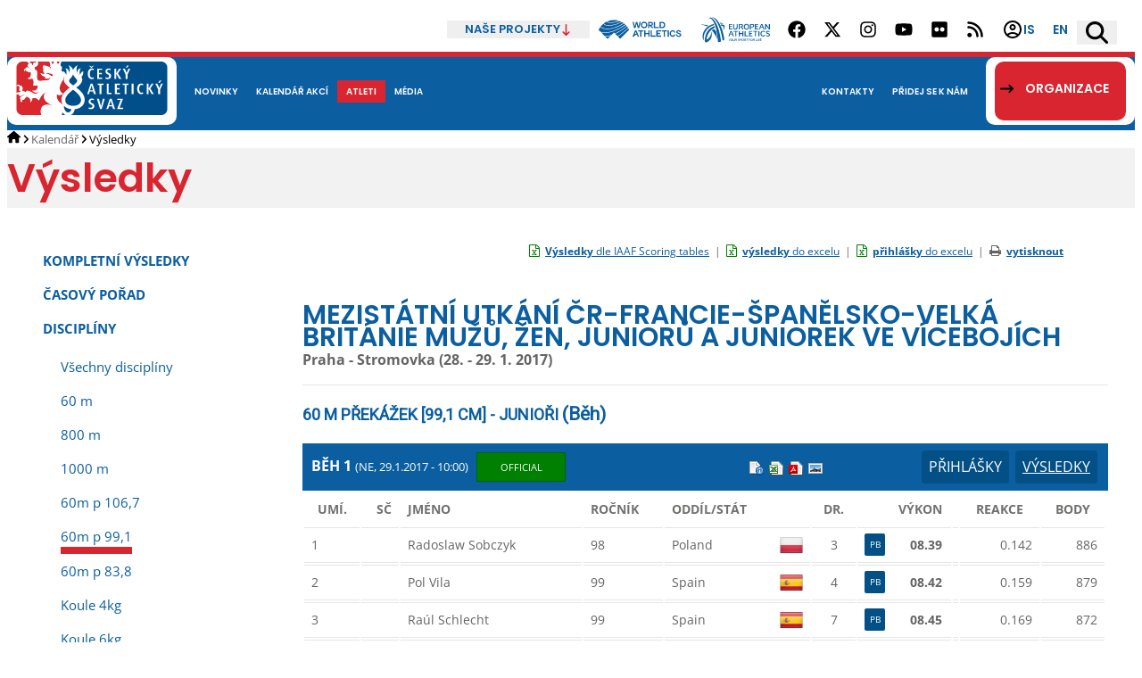

--- FILE ---
content_type: text/html; charset=utf-8
request_url: https://online.atletika.cz/vysledky/27849/301
body_size: 38511
content:

<!DOCTYPE html>
<html>
<head>
    <script id="Cookiebot" src="https://consent.cookiebot.com/uc.js" data-cbid="ad33f172-16d8-4312-907d-e310fd147112" data-blockingmode="auto" type="text/javascript"></script>
    <meta charset="utf-8">
    <title>ČESKÝ ATLETICKÝ SVAZ :: Vysledky</title>
    <meta name="viewport" content="width=device-width, initial-scale=1.0">
    <meta name="description">
    <meta name='keywords' />
    <meta name='robots' content='index,follow' />
    <meta name="author" content="SILLET IT services s.r.o.">
    <link href='/Images/favicon_2.ico' rel='shortcut icon' type='image/x-icon' />
    
    <script src="https://code.jquery.com/jquery-3.1.1.min.js" integrity="sha256-hVVnYaiADRTO2PzUGmuLJr8BLUSjGIZsDYGmIJLv2b8=" crossorigin="anonymous"></script>
    <script src="/Content/jquery.ui.js" type="text/javascript"></script>
    <script src="/Scripts/modernizr-2.6.2.js"></script>

    <link href='https://fonts.googleapis.com/css?family=Source+Sans+Pro:400,200italic,300,300italic,400italic,600,600italic&subset=latin,latin-ext' rel='stylesheet' type='text/css'>
    <link rel="stylesheet" href="https://maxcdn.bootstrapcdn.com/font-awesome/4.4.0/css/font-awesome.min.css">
    <link href="https://fonts.googleapis.com/css?family=Roboto" rel="stylesheet">
    <!-- di -->
    <link rel="stylesheet" href="/Content/Bootstrap.classes.css?v=20251215" />
    <link rel="stylesheet" href="/Content/atletika3.css?v=20251215" />
    <!-- <link rel="stylesheet" href="/Content/site.min.css?v=20251215" /> -->
    <script type="text/javascript" src="/Content/vendor/DataTables/datatables.min.js"></script>
    <script type="text/javascript" src="/Scripts/functions_2024.js?v=20251215"></script>
    <link rel="stylesheet" type="text/css" href="/Content/vendor/DataTables/datatables.min.css?v=20251215" />
    <script src="/Content/scripts.js"></script>

    <script type="text/javascript" src="https://cdn.jsdelivr.net/momentjs/latest/moment.min.js"></script>
    <script type="text/javascript" src="https://cdn.jsdelivr.net/npm/daterangepicker/daterangepicker.min.js"></script>
    <link rel="stylesheet" type="text/css" href="https://cdn.jsdelivr.net/npm/daterangepicker/daterangepicker.css" />

    
    <link href="/Content/atletika-results.css?v=20250523" rel="stylesheet" type="text/css" />
    <link href="/Content/atletika-print.css?v=20250523" rel="stylesheet" type="text/css" media="print" />
    <link rel="stylesheet" href="/Content/jquery.tipsy.css" />


    <!-- Global site tag (gtag.js) - Google Analytics -->
    <script async src="https://www.googletagmanager.com/gtag/js?id=UA-134591079-2"></script>
    <script>
        window.dataLayer = window.dataLayer || [];
        function gtag() { dataLayer.push(arguments); }
        gtag('js', new Date());

        gtag('config', 'UA-134591079-2');
    </script>

</head>
<body>
    
    <header >
    <div class="content-area top-header d-flex justify-content-end align-items-stretch m-h-50">
        <div class="position-relative our-projects d-flex align-items-center">
            <h2 class="d-flex align-items-center m-0">
                <button type="button" class="d-flex align-items-center m-0 border-0 py-0 gap-2">
                    Naše projekty
                    <svg xmlns="http://www.w3.org/2000/svg" xml:space="preserve" fill-rule="evenodd" stroke-linejoin="round" stroke-miterlimit="2" clip-rule="evenodd" viewBox="0 0 512 512" width="13" height="13">
                    <path fill-rule="nonzero" d="M233.387 502.613c12.5 12.5 32.8 12.5 45.3 0l128-128c12.5-12.5 12.5-32.8 0-45.3s-32.8-12.5-45.3 0l-73.4 73.4v-370.7c0-17.7-14.3-32-32-32s-32 14.3-32 32v370.7l-73.4-73.4c-12.5-12.5-32.8-12.5-45.3 0s-12.5 32.8 0 45.3l128 128h.1Z"></path>
                    </svg>
                </button>
            </h2>
            <ul class="position-absolute">
                <li class="page-header-projects__i">
                    <a target="_blank" href="https://www.pohybova-gramotnost.com">
                        Pohybová gramotnost
                    </a>
                </li>
                <li class="page-header-projects__i">
                    <a target="_blank" href="https://www.atletikaprodeti.cz">
                        Atletika pro děti
                    </a>
                </li>
                <li class="page-header-projects__i">
                    <a target="_blank" href="https://www.atletikaprorodinu.cz">
                        Atletika pro rodinu
                    </a>
                </li>
                <li class="page-header-projects__i">
                    <a target="_blank" href="https://www.jsematlet.cz">
                        Jsem atlet
                    </a>
                </li>
                <li class="page-header-projects__i">
                    <a target="_blank" href="https://www.ceskybeh.cz">
                        Český běh
                    </a>
                </li>
            </ul>
        </div>
        <div class="d-flex align-items-center mobile-hidden">
            <a href="https://worldathletics.org" class="px-3 d-flex" target="_blank">
                <svg xmlns="http://www.w3.org/2000/svg" viewBox="0 0 180 40.078" width="95" height="22"><g data-name="Group 1411"><path fill="#0b5ea0" d="M108.182 22.038v13.423h-2.492v-5.676h-6.4v5.676h-2.5V22.038h2.493v5.369h6.4v-5.369Zm4.562 11.026V22.038h-2.492v13.423h10.371v-2.4Zm19.812-8.646v-2.4h-10.213v13.42h10.213v-2.4h-7.72v-3.279h5.5v-2.378h-5.5v-2.973Zm12.278-2.38h-10.558v2.4h4.032v11.026h2.493V24.438h4.033Zm1.717 13.423h2.493V22.038h-2.493ZM95.072 22.038h-11.2v2.4h4.352v11.026h2.493V24.438h4.353Zm65.619 8.224a3.455 3.455 0 0 1-3.361 2.956 4.217 4.217 0 0 1-4.049-4.469 4.3 4.3 0 0 1 4.049-4.557 3.579 3.579 0 0 1 3.361 2.916l2.21-.827a5.7 5.7 0 0 0-5.571-4.595c-3.884 0-6.425 3.092-6.529 6.956l.006.275c.1 3.864 2.639 6.894 6.523 6.894a5.708 5.708 0 0 0 5.571-4.723Zm-81.945-5.439-2.209 5.456a11.786 11.786 0 0 1 3.7-1.65Zm2.406 5.969a9.654 9.654 0 0 0-6.73 4.669h-2.607l5.445-13.423h2.954l5.465 13.423H83.06l-1.907-4.669m93.592-1.546c-.078-.035-7.276-3.128-7.276-3.128-.1-.2-.556-2.257 2.3-2.184a2.924 2.924 0 0 1 2.8 2.47l2.333-.941a5.062 5.062 0 0 0-5.136-3.881c-2.843 0-4.92 1.588-4.92 3.823a3.785 3.785 0 0 0 .789 2.468l7.19 3.211c.013.078.315 2.429-2.862 2.456-1.863.016-3.156-1.157-3.588-3.274l-2.294.823a5.627 5.627 0 0 0 5.881 4.8c3.234 0 5.351-1.968 5.351-4.634a3.164 3.164 0 0 0-.57-2.011m-55.06-14.406V3.812h-2.493v13.426h10.6v-2.4Zm-32.72-11.02-2.435 9.76-2.531-9.76h-2.685l-2.531 9.664-2.4-9.664h-2.57l3.451 13.423h2.992l2.4-9.338 2.4 9.338h2.991L89.49 3.818Zm13.8 6.75a4.182 4.182 0 0 1-4.238 4.429 4.21 4.21 0 0 1-4.315-4.429A4.253 4.253 0 0 1 96.525 6.1a4.215 4.215 0 0 1 4.238 4.468m-11.141 0a6.725 6.725 0 0 0 6.9 6.961 6.7 6.7 0 0 0 6.845-6.961 6.732 6.732 0 0 0-6.845-7 6.757 6.757 0 0 0-6.9 7m22.027-.6a1.7 1.7 0 0 0 1.274-1.831 1.728 1.728 0 0 0-1.274-1.831h-4.029v3.662h4.026m-4.026 2.493v4.779h-2.492V3.812h6.9a4.33 4.33 0 0 1 3.4 4.325 4.33 4.33 0 0 1-3.4 4.324 4.072 4.072 0 0 0 3.3 2.47v2.346a6.233 6.233 0 0 1-4.123-1.6 8.029 8.029 0 0 1-2.068-3.217Zm28.073 2.265a4.608 4.608 0 0 0 3.153-4.212 4.608 4.608 0 0 0-3.153-4.2h-3.687v8.407h3.684m-6.179 2.515V3.814h6.66a6.845 6.845 0 0 1 5.164 6.71 6.42 6.42 0 0 1-5.164 6.712Z"></path><path fill="#0b5ea0" d="m184.264-412.771-.119-.046-3.873-3.874a35.312 35.312 0 0 1 3.528-6.2c2.218 2.079 6.668 4.505 15.354 4.505.306 0 .617 0 .933-.009 14.888-.289 30.215-9.565 33.836-12.255a35.241 35.241 0 0 1 2.925 2.462 116.565 116.565 0 0 1-24.327 12.967 55.658 55.658 0 0 1-16.214 3.786 32.971 32.971 0 0 1-12.043-1.336Zm.139-10.966c.9.982 3.793 2.893 8.883 3.822 4.151.758 11.043 1.042 20.3-1.912a73.522 73.522 0 0 0 19.472-9.459 35.422 35.422 0 0 0-3.386-2.125 62.912 62.912 0 0 1-21.445 7.368 42.094 42.094 0 0 1-6.157.513 23.784 23.784 0 0 1-5.753-.647 9.513 9.513 0 0 1-5.718-3.5q-.112-.163-.177-.276a36.192 36.192 0 0 0-6.022 6.216Zm23.145-9.155a44.918 44.918 0 0 0 15.321-3.168c.081-.036.213-.1.288-.133a35.639 35.639 0 0 0-10.534-1.6 35.233 35.233 0 0 0-14.114 2.931 1.071 1.071 0 0 0 .169.343c1.092 1.431 5.298 1.778 8.87 1.626Zm.528 5.827a60.733 60.733 0 0 0 20.535-6.909 35.108 35.108 0 0 0-4.086-1.76 5.554 5.554 0 0 1-.416.234c-1.932.959-7.412 3.233-16.556 3.637q-.912.04-1.755.04a23.259 23.259 0 0 1-4.448-.371 5.59 5.59 0 0 1-3.5-1.7 2.262 2.262 0 0 1-.291-.529 35.348 35.348 0 0 0-6.314 3.833 5.337 5.337 0 0 0 .76.989c3.63 3.77 11.627 3.207 16.071 2.536Zm-8.827 29.351 6.549-6.549a40.439 40.439 0 0 1-11.167 1.931Zm43.981-22.426c-.509.445-1.062.932-1.656 1.457-4.849 4.277-12.175 10.74-20.6 15.943l5.026 5.026 18.985-18.986a35.166 35.166 0 0 0-1.754-3.44Zm-.54-.9a35.46 35.46 0 0 0-2.137-3.072 130.507 130.507 0 0 1-24.977 15.979l4.646 4.644c8.288-5.075 16.572-12.366 21.037-16.3q.809-.711 1.432-1.251Zm-5.09-6.416c-4.072 3.035-22.892 15-38.627 16.843a41.708 41.708 0 0 1-4.774.264 35.955 35.955 0 0 1-8.519-.938l7.957 7.959a45.522 45.522 0 0 0 13.778-2.554l5.206-5.206 2.182 2.181a135.8 135.8 0 0 0 25.11-16q-1.093-1.331-2.313-2.549Z" transform="translate(-180.271 437.792)"></path><path fill="#0b5ea0" d="M177.793 33.835h-.626v1.682h-.216v-1.682h-.626v-.208h1.469Zm2.206 1.682h-.216v-1.515l-.645 1.515h-.232l-.64-1.507-.005 1.507h-.216v-1.89h.278l.7 1.644.7-1.644h.278Z"></path></g></svg>
            </a>
            <a href="https://www.european-athletics.com" class="px-3 d-flex" target="_blank">
                <svg xmlns="http://www.w3.org/2000/svg" viewBox="116.518 196.232 108.621 40" width="77" height="29"><path d="M164.667 214.25c.78 0 1.3.475 1.3 1.109v.265h-5.771v-8.719h5.459v.264c0 .582-.52 1.11-1.3 1.11h-2.599v2.114h3.223v.317c0 .581-.52 1.109-1.299 1.109h-1.924v2.431h2.911Zm7.748-6.077c0-.634.364-1.268 1.196-1.268h.416v5.126c0 2.007-.78 3.751-3.64 3.751-2.496 0-3.588-1.321-3.588-3.751v-3.858c0-.634.364-1.268 1.196-1.268h.416v4.914c0 1.85.728 2.536 2.028 2.536 1.196 0 2.028-.581 2.028-2.536v-3.646h-.052Zm9.255 7.451c-.728-2.801-2.496-3.593-3.587-3.593-.26 0-.468.052-.572.105v-.158c0-.74.987-1.004 1.559-1.11.936-.158 1.924-.634 1.924-1.585 0-.687-.52-1.057-1.092-1.057h-2.599v7.345h-1.612v-8.666h4.107c1.352 0 2.756.846 2.756 2.431 0 1.109-.78 1.902-1.664 2.378 1.144.792 1.976 2.219 2.392 3.91h-1.612Zm6.344.158c-2.756 0-4.316-1.849-4.316-4.544 0-2.695 1.612-4.544 4.316-4.544 2.704 0 4.263 1.902 4.263 4.544 0 2.748-1.611 4.544-4.263 4.544Zm0-7.662c-1.508 0-2.652 1.004-2.652 3.118 0 2.166 1.144 3.117 2.652 3.117 1.456 0 2.652-.898 2.652-3.117-.052-2.114-1.196-3.118-2.652-3.118Zm7.123 7.504h-1.612v-8.719h4.16c1.664 0 2.6.898 2.6 2.536 0 1.586-1.3 2.907-3.432 2.907-1.3 0-1.404-.74-1.404-1.057v-.159s.312.159.832.159c1.456 0 2.392-.793 2.392-1.902 0-.634-.468-1.163-1.352-1.163h-2.184v7.398Zm10.66-1.374c.779 0 1.299.475 1.299 1.109v.265h-5.771v-8.719h5.459v.264c0 .582-.52 1.11-1.299 1.11h-2.6v2.114h3.223v.317c0 .581-.519 1.109-1.299 1.109h-1.924v2.431h2.912Zm9.151 1.374-.936-2.695c-.572-.423-1.3-.74-2.028-.74-.52 0-.884.159-.988.317 0-.053-.052-.106-.052-.211 0-.687.624-1.11 1.716-1.11.208 0 .52.053.728.106l-.884-2.484c-.052-.105-.156-.211-.312-.211-.208 0-.312.106-.364.211l-2.392 6.817h-1.664l2.912-7.609c.312-.793.572-1.11 1.092-1.11h.78c.468 0 .78.317 1.092 1.11l2.912 7.609h-1.612Zm10.139-8.719v8.719h-1.092c-.26 0-.624-.106-.936-.529l-2.444-3.54a28.457 28.457 0 0 1-1.508-2.431s.052 1.903.052 2.484v3.963h-1.611v-8.666h1.091c.364 0 .728.159.884.476l2.496 3.593a46.081 46.081 0 0 1 1.56 2.378c0-.899-.052-1.797-.052-2.642v-3.752h1.56v-.053Zm-58.6 19.656-.936-2.694c-.572-.423-1.299-.74-2.027-.74-.52 0-.884.158-.988.317v-.212c0-.686.624-1.109 1.716-1.109.207 0 .519.053.727.105l-.883-2.483c-.052-.106-.156-.211-.312-.211-.208 0-.312.105-.364.211l-2.392 6.816h-1.664l2.912-7.609c.312-.792.572-1.109 1.092-1.109h.78c.467 0 .779.317 1.091 1.109l2.912 7.609h-1.664Zm8.32-8.718v.264c0 .581-.52 1.11-1.3 1.11h-1.56v7.344h-1.56v-7.344h-2.912v-.265c0-.634.52-1.109 1.3-1.109h6.032Zm1.144 1.268c0-.634.364-1.268 1.144-1.268h.416v3.487h4.003v-2.219c0-.634.364-1.268 1.144-1.268h.416v8.718h-1.56v-3.751h-4.003v3.751h-1.612v-7.45h.052Zm13.415 6.076c.78 0 1.3.476 1.3 1.11v.264h-5.564v-7.45c0-.634.364-1.268 1.144-1.268h.416v7.344h2.704Zm7.019 0c.78 0 1.3.476 1.3 1.11v.264h-5.771v-8.718h5.459v.264c0 .581-.52 1.11-1.3 1.11h-2.6v2.113h3.224v.317c0 .581-.52 1.11-1.3 1.11h-1.924v2.43h2.912Zm9.412-7.344v.264c0 .581-.52 1.11-1.3 1.11h-1.56v7.344h-1.56v-7.344h-2.86v-.265c0-.634.52-1.109 1.3-1.109h5.98Zm1.143 1.268c0-.634.364-1.268 1.144-1.268h.416v8.718h-1.612v-7.45h.052Zm10.816.053c-.208.37-.52.634-.936.898-.52-.687-1.404-1.057-2.34-1.057-1.768 0-2.756 1.163-2.756 3.171s.988 3.117 2.756 3.117c.728 0 1.3-.264 1.82-.687a.873.873 0 0 1 .52-.158c.364 0 .78.264 1.143.581-.779 1.057-2.027 1.691-3.431 1.691-2.652 0-4.42-1.691-4.42-4.492 0-2.8 1.716-4.544 4.42-4.544 1.248-.052 2.392.476 3.224 1.48Zm6.083.37c-.104 0-.26 0-.364-.106-.52-.317-.884-.423-1.56-.423-.884 0-1.3.476-1.3 1.057 0 .687.52 1.057 1.508 1.321.624.159 1.248.317 1.768.634.78.423 1.248 1.268 1.248 2.167 0 1.426-1.3 2.483-2.964 2.483-1.092 0-2.444-.528-3.328-1.11l.052-.105c.364-.582.728-.687 1.092-.687.052 0 .208.053.26.053.624.317 1.352.528 1.976.528.78 0 1.3-.634 1.3-1.162 0-.582-.416-.899-.936-1.11-.468-.159-1.04-.317-1.508-.476-1.144-.422-2.08-1.215-2.08-2.536 0-1.532 1.144-2.43 2.912-2.43 1.144 0 2.236.475 3.172 1.109-.156.211-.624.793-1.248.793ZM161.442 232.321l-.208 1.426h-.624l.208-1.426-1.04-2.114h.468c.156 0 .26.053.312.211l.624 1.321.988-1.321a.467.467 0 0 1 .363-.158h.468l-1.559 2.061Zm2.755 1.479c-.988 0-1.56-.581-1.56-1.479 0-1.268.78-2.167 1.976-2.167.988 0 1.56.634 1.56 1.48 0 .105 0 .211-.052.37-.156 1.056-.832 1.796-1.924 1.796Zm1.248-2.113c0-.687-.364-1.004-.884-1.004-.676 0-1.248.475-1.248 1.585 0 .687.364.951.936.951.572 0 1.092-.37 1.248-1.268-.052-.106-.052-.159-.052-.264Zm3.484-.952c.052-.264.208-.528.572-.528h.156l-.312 2.061c-.104.792-.468 1.532-1.612 1.532-.884 0-1.352-.423-1.352-1.162 0-.106 0-.265.052-.37l.208-1.533c.052-.264.208-.528.572-.528h.156l-.26 2.008v.317c0 .528.26.74.728.74.468 0 .832-.264.936-1.057l.156-1.48Zm1.3-.528h1.612c.52 0 1.04.317 1.04.846 0 .581-.416.898-.832 1.109.416.317.676.898.728 1.585h-.624c-.156-1.109-.832-1.426-1.248-1.426-.104 0-.208 0-.26.053 0-.318.312-.423.728-.476.416-.053.884-.317.884-.687 0-.211-.156-.37-.416-.37h-1.04l-.416 2.959h-.624l.468-3.593Zm6.551.687c-.052 0-.104 0-.156-.053a1.215 1.215 0 0 0-.623-.158c-.364 0-.572.211-.572.422-.052.265.156.423.52.529.26.053.467.105.675.264.26.158.416.528.364.845-.104.582-.624 1.004-1.299 1.004-.416 0-1.04-.211-1.352-.475l.052-.053c.156-.264.364-.264.468-.264.052 0 .104 0 .104.053.26.158.52.211.78.211.312 0 .571-.264.571-.476.052-.264-.103-.37-.311-.422-.208-.053-.416-.106-.572-.212-.416-.158-.78-.475-.676-1.004.104-.634.572-1.004 1.248-1.004.467 0 .935.212 1.299.476-.052.106-.26.317-.52.317Zm1.196 2.853h-.624l.468-3.54h1.612c.624 0 .988.264.988.793 0 .739-.52 1.374-1.508 1.374-.468 0-.572-.212-.572-.37v-.106s.104.053.312.053c.572 0 1.092-.37 1.092-.793 0-.211-.156-.423-.468-.423h-.884l-.416 3.012Zm4.004.053c-.988 0-1.56-.581-1.56-1.479 0-1.268.78-2.167 1.976-2.167.988 0 1.56.634 1.56 1.48 0 .105 0 .211-.052.37-.104 1.056-.832 1.796-1.924 1.796Zm1.3-2.113c0-.687-.364-1.004-.884-1.004-.676 0-1.248.475-1.248 1.585 0 .687.364.951.936.951.572 0 1.092-.37 1.248-1.268-.052-.106-.052-.159-.052-.264Zm1.3-1.48h1.612c.52 0 1.04.317 1.04.846 0 .581-.416.898-.832 1.109.416.317.676.898.728 1.585h-.624c-.156-1.109-.832-1.426-1.248-1.426-.104 0-.208 0-.26.053 0-.318.312-.423.728-.476.416-.053.884-.317.884-.687 0-.211-.156-.37-.416-.37h-1.04l-.416 2.959h-.624l.468-3.593Zm5.979 0v.106c-.052.264-.259.422-.571.422h-.676l-.416 2.959h-.624l.416-2.959h-1.144v-.105a.569.569 0 0 1 .572-.476h2.443v.053Zm2.132 2.008-.208 1.532h-.624l.468-3.54h2.236v.106c-.052.264-.26.422-.572.422h-1.04l-.104.899h1.352v.105c-.052.265-.26.423-.572.423h-.936v.053Zm3.224 1.585c-.988 0-1.56-.581-1.56-1.479 0-1.268.78-2.167 1.976-2.167.988 0 1.56.634 1.56 1.48 0 .105 0 .211-.052.37-.156 1.056-.832 1.796-1.924 1.796Zm1.3-2.113c0-.687-.364-1.004-.884-1.004-.676 0-1.248.475-1.248 1.585 0 .687.364.951.936.951.572 0 1.092-.37 1.248-1.268-.052-.106-.052-.159-.052-.264Zm1.3-1.48h1.612c.52 0 1.04.317 1.04.846 0 .581-.416.898-.832 1.109.416.317.676.898.728 1.585h-.624c-.156-1.109-.832-1.426-1.248-1.426-.104 0-.208 0-.26.053 0-.318.312-.423.728-.476.416-.053.884-.317.884-.687 0-.211-.156-.37-.416-.37h-1.04l-.416 2.959h-.624l.468-3.593Zm6.187 2.959c.312 0 .52.211.468.423v.105h-2.235l.416-3.011c.052-.265.208-.529.52-.529h.156l-.416 2.959h1.091v.053Zm1.144-2.431c.052-.264.208-.528.52-.528h.156l-.468 3.54h-.624l.416-3.012Zm1.716 1.48-.208 1.532h-.624l.468-3.54h2.236v.106c-.052.264-.26.422-.572.422h-1.04l-.104.899h1.352v.105c-.052.265-.26.423-.572.423h-.936v.053Zm3.536.951c.312 0 .52.211.468.423v.105h-2.34l.468-3.54h2.184v.106c-.052.264-.26.423-.572.423h-1.04l-.104.845h1.3v.106c-.052.264-.26.422-.572.422h-.728l-.156 1.004h1.092v.106ZM127.957 209.442c-5.303-1.797-11.439-1.638-11.439-1.638v.422c5.356.317 9.359 2.695 9.359 2.695 1.092-.845 2.08-1.479 2.08-1.479ZM146.678 206.587c1.508-.158 2.964-.158 4.732.423 0 0-1.144-1.374-3.068-1.744-1.04-.211-2.028-.158-2.444-.158-.052 0 .468.898.78 1.479ZM151.511 208.12c-1.56-.581-3.691-.264-4.159-.158l1.04 2.166s1.819-.105 2.807.37c.988.423 1.716 3.012-.884 5.125l.104.423s2.964-1.215 3.224-4.28c.208-1.691-.572-3.117-2.132-3.646ZM139.868 218.424c-1.56-1.691-3.588-3.752-3.588-3.752s-1.56 1.004-3.016 2.272c0 0 4.784 5.02 8.008 13.315h.312c-.572-4.914-1.716-11.835-1.716-11.835Z" style="fill:#0b5ea0"></path><path d="M131.804 196.707c-2.496-.687-2.08 2.431-2.08 2.325l.26.159c.156-.476.468-1.374 1.664-.793.988.476 3.067 2.484 4.887 6.447 3.016 6.393 4.368 10.99 6.552 30.805 0 0 1.196-.053 2.444-.37 1.352-.317 2.287-.793 2.287-.793-1.663-12.945-4.835-24.464-9.307-31.228-2.08-3.17-4.731-6.023-6.707-6.552Z" style="fill:#0b5ea0"></path><path d="M153.123 231.422c-2.184-13.209-5.252-22.298-10.712-29.537-2.131-2.8-4.887-4.755-6.759-5.336-1.092-.317-2.236-.317-2.236-.317 2.132.634 4.524 2.747 7.228 6.763 3.119 4.755 7.279 13.738 9.671 30.33 0 0 .936-.529 1.56-.952l1.248-.951ZM123.017 219.375c3.639-6.552 9.619-9.405 13.935-10.832-.208-.581-.52-1.268-.728-1.796-3.276 1.004-9.204 3.117-13.623 8.612-4.524 5.654-4.108 11.678-3.744 13.95.312 1.849 1.456 3.329 1.456 3.329-.052-2.167-.728-7.133 2.704-13.263Z" style="fill:#0b5ea0"></path><path d="M132.689 219.27c-.728 5.76-3.536 10.779-8.06 12.576.832-4.914 3.276-14.689 13.623-19.445-.208-.74-.572-1.743-.728-2.272-10.919 3.752-15.13 12.681-15.598 24.095l2.079 2.008c7.228-2.854 10.14-7.926 9.048-17.226l-.364.264Z" style="fill:#0b5ea0"></path></svg>
            </a>
        </div>
        <div class="social-networks d-flex gap-2 align-items-stretch mobile-hidden">
            <ul class="d-flex m-0 p-0 align-items-stretch">
                <li class="d-flex m-0 p-0">
                    <a target="_blank" href="https://www.facebook.com/czatletika/" title="Facebook" class="px-3 d-flex align-items-center">
                        <svg xmlns="http://www.w3.org/2000/svg" viewBox="0 0 512 512" width="20" height="20"><path d="M504 256C504 119 393 8 256 8S8 119 8 256c0 123.78 90.69 226.38 209.25 245V327.69h-63V256h63v-54.64c0-62.15 37-96.48 93.67-96.48 27.14 0 55.52 4.84 55.52 4.84v61h-31.28c-30.8 0-40.41 19.12-40.41 38.73V256h68.78l-11 71.69h-57.78V501C413.31 482.38 504 379.78 504 256z"></path></svg>
                    </a>
                </li>
                <li class="d-flex m-0 p-0">
                    <a target="_blank" href="https://twitter.com/CzechAthletics" title="X (Twitter)" class="px-3 d-flex align-items-center">
                        <svg xmlns="http://www.w3.org/2000/svg" viewBox="0 0 512 512" width="20" height="20"><path d="M389.2 48h70.6L305.6 224.2 487 464H345L233.7 318.6 106.5 464H35.8L200.7 275.5 26.8 48H172.4L272.9 180.9 389.2 48zM364.4 421.8h39.1L151.1 88h-42L364.4 421.8z"></path></svg>
                    </a>
                </li>
                <li class="d-flex m-0 p-0">
                    <a target="_blank" href="https://www.instagram.com/czatletika/" title="Instagram" class="px-3 d-flex align-items-center">
                        <svg xmlns="http://www.w3.org/2000/svg" viewBox="0 0 448 512" width="20" height="20"><path d="M224.1 141c-63.6 0-114.9 51.3-114.9 114.9s51.3 114.9 114.9 114.9S339 319.5 339 255.9 287.7 141 224.1 141zm0 189.6c-41.1 0-74.7-33.5-74.7-74.7s33.5-74.7 74.7-74.7 74.7 33.5 74.7 74.7-33.6 74.7-74.7 74.7zm146.4-194.3c0 14.9-12 26.8-26.8 26.8-14.9 0-26.8-12-26.8-26.8s12-26.8 26.8-26.8 26.8 12 26.8 26.8zm76.1 27.2c-1.7-35.9-9.9-67.7-36.2-93.9-26.2-26.2-58-34.4-93.9-36.2-37-2.1-147.9-2.1-184.9 0-35.8 1.7-67.6 9.9-93.9 36.1s-34.4 58-36.2 93.9c-2.1 37-2.1 147.9 0 184.9 1.7 35.9 9.9 67.7 36.2 93.9s58 34.4 93.9 36.2c37 2.1 147.9 2.1 184.9 0 35.9-1.7 67.7-9.9 93.9-36.2 26.2-26.2 34.4-58 36.2-93.9 2.1-37 2.1-147.8 0-184.8zM398.8 388c-7.8 19.6-22.9 34.7-42.6 42.6-29.5 11.7-99.5 9-132.1 9s-102.7 2.6-132.1-9c-19.6-7.8-34.7-22.9-42.6-42.6-11.7-29.5-9-99.5-9-132.1s-2.6-102.7 9-132.1c7.8-19.6 22.9-34.7 42.6-42.6 29.5-11.7 99.5-9 132.1-9s102.7-2.6 132.1 9c19.6 7.8 34.7 22.9 42.6 42.6 11.7 29.5 9 99.5 9 132.1s2.7 102.7-9 132.1z"></path></svg>
                    </a>
                </li>
                <li class="d-flex m-0 p-0">
                    <a target="_blank" href="https://www.youtube.com/&#64;CzechAthletics/featured" title="YouTube" class="px-3 d-flex align-items-center">
                        <svg xmlns="http://www.w3.org/2000/svg" viewBox="0 0 576 512" width="20" height="20"><path d="M549.655 124.083c-6.281-23.65-24.787-42.276-48.284-48.597C458.781 64 288 64 288 64S117.22 64 74.629 75.486c-23.497 6.322-42.003 24.947-48.284 48.597-11.412 42.867-11.412 132.305-11.412 132.305s0 89.438 11.412 132.305c6.281 23.65 24.787 41.5 48.284 47.821C117.22 448 288 448 288 448s170.78 0 213.371-11.486c23.497-6.321 42.003-24.171 48.284-47.821 11.412-42.867 11.412-132.305 11.412-132.305s0-89.438-11.412-132.305zm-317.51 213.508V175.185l142.739 81.205-142.739 81.201z"></path></svg>
                    </a>
                </li>
                <li class="d-flex m-0 p-0">
                    <a target="_blank" href="https://www.flickr.com/photos/54143785@N02/sets/" title="Flickr" class="px-3 d-flex align-items-center">
                        <svg xmlns="http://www.w3.org/2000/svg" viewBox="0 0 448 512" width="20" height="20"><path d="M400 32H48C21.5 32 0 53.5 0 80v352c0 26.5 21.5 48 48 48h352c26.5 0 48-21.5 48-48V80c0-26.5-21.5-48-48-48zM144.5 319c-35.1 0-63.5-28.4-63.5-63.5s28.4-63.5 63.5-63.5 63.5 28.4 63.5 63.5-28.4 63.5-63.5 63.5zm159 0c-35.1 0-63.5-28.4-63.5-63.5s28.4-63.5 63.5-63.5 63.5 28.4 63.5 63.5-28.4 63.5-63.5 63.5z"></path></svg>
                    </a>
                </li>
                <li class="d-flex m-0 p-0">
                    <a target="_blank" href="/rss/" title="RSS" class="px-3 d-flex align-items-center">
                        <svg xmlns="http://www.w3.org/2000/svg" viewBox="0 0 448 512" width="20" height="20"><path d="M0 64C0 46.3 14.3 32 32 32c229.8 0 416 186.2 416 416c0 17.7-14.3 32-32 32s-32-14.3-32-32C384 253.6 226.4 96 32 96C14.3 96 0 81.7 0 64zM128 416c0 35.3-28.7 64-64 64s-64-28.7-64-64s28.7-64 64-64s64 28.7 64 64zM32 160c159.1 0 288 128.9 288 288c0 17.7-14.3 32-32 32s-32-14.3-32-32c0-123.7-100.3-224-224-224c-17.7 0-32-14.3-32-32s14.3-32 32-32z"></path></svg>
                    </a>
                </li>
            </ul>
        </div>
        <div class="page-header-submenu d-flex">
            <div class="d-flex ">
                <a target="_blank" href="https://is.atletika.cz" title="Informační systém ČAS" class="px-3 d-flex justify-content-center align-items-center">
                    <svg xmlns="http://www.w3.org/2000/svg" height="24" viewBox="0 -960 960 960" width="24"><path d="M234-276q51-39 114-61.5T480-360q69 0 132 22.5T726-276q35-41 54.5-93T800-480q0-133-93.5-226.5T480-800q-133 0-226.5 93.5T160-480q0 59 19.5 111t54.5 93Zm246-164q-59 0-99.5-40.5T340-580q0-59 40.5-99.5T480-720q59 0 99.5 40.5T620-580q0 59-40.5 99.5T480-440Zm0 360q-83 0-156-31.5T197-197q-54-54-85.5-127T80-480q0-83 31.5-156T197-763q54-54 127-85.5T480-880q83 0 156 31.5T763-763q54 54 85.5 127T880-480q0 83-31.5 156T763-197q-54 54-127 85.5T480-80Zm0-80q53 0 100-15.5t86-44.5q-39-29-86-44.5T480-280q-53 0-100 15.5T294-220q39 29 86 44.5T480-160Zm0-360q26 0 43-17t17-43q0-26-17-43t-43-17q-26 0-43 17t-17 43q0 26 17 43t43 17Zm0-60Zm0 360Z"></path></svg>
                    IS
                </a>
            </div>
            <div class="d-flex">
                <a href="https://www.atletika.cz/en/" hreflang="en" title="English" class="px-3 d-flex justify-content-center align-items-center">
                    en
                </a>
            </div>
            <script src="https://atletika.searchready.cz/serp-dist/searchready.bundle.js?clientConfigURL=https://atletika.searchready.cz/api/serp/config/full-serp-cs.json" defer nonce="7cd3dSyo84AUaouIBH8ECg=="></script>
            <div class="d-flex align-items-center search-box search-ready-toggle page-header-search">
                <button type="button" title="Vyhledávání" class="d-flex align-items-center px-3">
                    <svg xmlns="http://www.w3.org/2000/svg" viewBox="0 0 512 512" width="25" height="25"><path d="M416 208c0 45.9-14.9 88.3-40 122.7L502.6 457.4c12.5 12.5 12.5 32.8 0 45.3s-32.8 12.5-45.3 0L330.7 376c-34.4 25.2-76.8 40-122.7 40C93.1 416 0 322.9 0 208S93.1 0 208 0S416 93.1 416 208zM208 352c79.5 0 144-64.5 144-144s-64.5-144-144-144S64 128.5 64 208s64.5 144 144 144z"></path></svg>

                </button>
            </div>
        </div>
    </div>
    <div class="d-flex position-relative justify-content-center page-header-main align-items-stretch">
        <div class="content-area d-flex align-items-center justify-content-between flex-1">
            <div class="page-header-logo">
                <a href="https://www.atletika.cz">
                    <svg xmlns="http://www.w3.org/2000/svg" id="Vrstva_2" data-name="Vrstva 2" viewBox="0 0 426.31 151.34" width="170" height="60"><defs><style>
                                                                                                                                                             .cls-1 {
                                                                                                                                                                 fill: #d9272e
                                                                                                                                                             }

                                                                                                                                                             .cls-1, .cls-2, .cls-3 {
                                                                                                                                                                 stroke-width: 0
                                                                                                                                                             }

                                                                                                                                                             .cls-2 {
                                                                                                                                                                 fill: #fff
                                                                                                                                                             }

                                                                                                                                                             .cls-3 {
                                                                                                                                                                 fill: #004f8b
                                                                                                                                                             }
                    </style></defs><g id="Vrstva_1-2" data-name="Vrstva 1"><path d="M197.86 6.34h219.33V142.3H197.86z" class="cls-2"></path><path d="M45.9 16.84c.07-2.42.24-5.99.7-9.23.79-5.56 5.79-4.48 8.33-4.69 1.64-.14 1.55-1.77 1.28-2.91H36.49a17.04 17.04 0 0 1 1.9 4.09c6.27.04 7.38 8.24 7.51 12.75ZM5.8 87.94c2.9-2.65 6.17-2.93 10.25-1.03-2.13-1.15-3.11-1.76-5.8-3.63-4.61-3.2-1.4-7.19-.45-9.55.95-2.36-3.18-2.63-3.18-2.63-.47-5.58-6.09-1.76-6.09-1.76 2.43-8.6 9.64-.8 9.64-.8s2.24-1.85 5.35 2.14c3.27 4.21.18 11.61.18 11.61l10.82 4.3c1.97-9.53 16.85.7 16.85.7l-.25-.17c16.77 11.27 20.23-4.39 20.23-4.39-7.92 11.51-18.88-.84-18.88-.84 13.42 3.47 15.35-7.45 16.34-13.6-7.07-1.47-14.03-1.07-14.03-1.07 5.74-12.78-2.41-19.54-2.41-19.54-7.77 3.31-12.8-.1-12.8-.1 11.84-2.11 9.37-16.66 9.37-16.66-2.16-1.27-4.78-1.26-9.51-2.3-4.75-1.03-4.08-4.62-4.08-4.62-3.49-1.29-5.31 3.95-5.31 3.95-3.21-6.79 3.8-8.08 3.8-8.08 4.14-10.15 17.66 5.81 17.66 5.81s-.36-2.57-8.23-8.98c-7.87-6.4-.72-9.57-.72-9.57C34.68.52 29.01.04 26.23 0h-9.22C7.61 0 0 7.61 0 17.01v72.22c.97-1.33 2.71-2.11 5.8-1.29Zm94.98-52.35c-5.1-3.95-17.5-2.48-17.5-2.48l-.29 1.13c4.44.07 8.48 1.9 11.39 4.13 4.86 3.72 8.18 3.02 8.54 1.31.28-1.33-.78-3.03-2.14-4.09ZM99.53 7.67c1.86-.59 3.22-1.11 6.62-1.62-1.48-2.19-.82-4.35.34-6.06h-9.86c5.14 2.63 3.49 6.58 2.9 7.67Z" class="cls-1"></path><path d="M60.19 8.23c-2.09 6.63-8.63 6.89-8.63 6.89l-.61 8.49c9.4-2.52 6.94 15.37 6.94 15.37l.04-.3C55.4 58.72 69 55.06 71.68 54.45c4.65-1.05 7.98-1.29 13.92-1.5 10.3-.36 10.5-8.04 10.5-8.04S87.98 50 82.65 47.88c-2.7-1.08-2.2-2.72-.35-4.25-2.81-.91-15.34-5.28-13.36-10.89 0 0 3.75 3.52 9.8 1.98.53-.13 1.05-.23 1.57-.31-6.83-6.68-3.71-13.23-3.71-13.23s-2.15-4.47-2.36-6.21c-.86-7.06 13.69-1.48 18.06.35-.59.48-1.02 1.14-1.22 1.89.52-.61 1.28-1.01 2.14-1.01 1.56 0 2.82 1.26 2.82 2.81a2.8 2.8 0 0 1-2.17 2.73 3.666 3.666 0 0 0 4.42-3.59c0-2.03-1.64-3.67-3.67-3.67-.34 0-.67.05-.98.13.34-1.21 1.39-2.18 2.84-2.96L93.21-.02H60c-.15.55-.28.9-.28.9s1.98 2.5.45 7.33Zm53.65-2.49c2.68.13 6.59.6 6.59.6-.84-3.15 1.26-5.16 3.33-6.34h-10.2c1.56 2.47.88 4.62.28 5.74Zm37.45 67.81c-.07-.05-.14-.09-.2-.14 0 0-24.83-15.06-14.41-29.88 0 0-1.15-.89-2.39-2.69-.1 4.01-1.48 8.79-5.1 14.31-17.62 26.8 2.12 35.82 2.12 35.82-8.28 7.06-17.19 1.55-17.19 1.55-3.92 16.48 11.62 26.61 17.51 29.8-1.6-2.33-2.76-4.91-3.45-7.74-4.61-18.98 10.86-32.3 23.1-41.02Zm-46.68 51.47c-3.77-1.55-20.58-8.86-24.98-17.88-6.31-12.95 1.56-16.88 5.43-17.96-12.34-3.78-21.48 20.72-21.48 20.72-8.84-10.87-18.54-6.62-18.54-6.62-.54 8.44-5.85 11.39-5.85 11.39 3.44-11.52-10.67-15.86-10.67-15.86-2.11 1.37-3.27 3.7-6.33 7.47-3.05 3.77-5.96 1.57-5.96 1.57-2.72 2.54-.35 6.38-.35 6.38-7.51-.18-4.01-6.89-4.01-6.89-7.21-8.26 13.12-13.16 13.12-13.16s-3.26-2.08-11.69 2.37c-5.13 2.71-6.79-3.53-6.79-3.53-3.66-1.89-5.55-1.36-6.52-.3v41.61c0 9.39 7.61 17.01 17.01 17.01h53.06c-8.66-38.19 26.12-29.05 34.54-26.32Z" class="cls-1"></path><path d="M159.48 146.6c2.6-3.12 4.34-7.29 5.12-11.92 2.82-.21 7.65-.85 12.15-3 8.01-3.83 13.37-9.52 15.22-17.11 4.61-18.98-10.86-32.3-23.1-41.02.07-.05.14-.09.21-.14 0 0 24.83-15.06 14.4-29.88 0 0 7.04-5.46 5-16.67 0 0-6.57 3.14-8.74 11.27 0 0-3.75-14.56 2.71-19.2 0 0-12.68 1-9.96 13.47 0 0-6.79-8.68.53-22.25 0 0-9.6 4.63-12.93 13.39-3.33-8.76-12.93-13.39-12.93-13.39 7.32 13.57.53 22.25.53 22.25 2.71-12.46-9.96-13.47-9.96-13.47 6.47 4.64 2.71 19.2 2.71 19.2-2.17-8.13-8.74-11.27-8.74-11.27-.22 1.23-.33 2.37-.36 3.46-2.12-3.27-4.61-4.94-4.61-4.94s5.51-9.84-2.64-14.37l2.78-11.02h-3.1c-2.08 1.18-4.17 3.19-3.33 6.34 0 0-3.91-.47-6.59-.6.6-1.12 1.28-3.26-.28-5.74h-7.07c-1.15 1.71-1.81 3.87-.34 6.06-3.4.51-4.76 1.02-6.62 1.62.59-1.1 2.25-5.05-2.9-7.67h-3.4l3.27 11.67c-1.45.78-2.5 1.75-2.84 2.96.31-.08.64-.13.98-.13 2.03 0 3.67 1.64 3.67 3.67a3.666 3.666 0 0 1-4.42 3.59c1.25-.29 2.17-1.4 2.17-2.73 0-1.55-1.26-2.81-2.82-2.81-.86 0-1.62.4-2.14 1.01.2-.74.63-1.41 1.22-1.89-4.37-1.83-18.92-7.41-18.06-.35.21 1.74 2.36 6.21 2.36 6.21s-3.13 6.55 3.71 13.23c-.52.08-1.04.17-1.57.31-6.06 1.54-9.8-1.98-9.8-1.98-1.98 5.61 10.55 9.98 13.36 10.89-1.85 1.52-2.34 3.17.35 4.25 5.33 2.12 13.45-2.97 13.45-2.97s-.21 7.67-10.5 8.04c-5.94.21-9.27.46-13.92 1.5-2.68.6-16.28 4.27-13.75-15.77l-.04.3s2.46-17.89-6.94-15.37l.61-8.49s6.54-.26 8.63-6.89c1.53-4.83-.45-7.33-.45-7.33s.13-.35.28-.9h-3.82c.27 1.14.36 2.77-1.28 2.91-2.54.21-7.54-.86-8.33 4.69-.46 3.24-.63 6.81-.7 9.23-.13-4.51-1.23-12.71-7.51-12.75 0 0-.59-2.07-1.9-4.09H26.25c2.78.04 8.45.52 8.3 7.13 0 0-7.15 3.17.72 9.57 7.87 6.41 8.23 8.98 8.23 8.98S29.98 9.73 25.84 19.88c0 0-7.02 1.29-3.8 8.08 0 0 1.81-5.24 5.31-3.95 0 0-.67 3.58 4.08 4.62 4.74 1.04 7.35 1.03 9.51 2.3 0 0 2.47 14.55-9.37 16.66 0 0 5.03 3.42 12.8.1 0 0 8.15 6.76 2.41 19.54 0 0 6.95-.4 14.03 1.07-.99 6.15-2.93 17.07-16.34 13.6 0 0 10.97 12.35 18.88.84 0 0-3.46 15.66-20.23 4.39l.25.17s-14.87-10.23-16.85-.7L15.7 82.3s3.1-7.4-.18-11.61c-3.11-3.99-5.35-2.14-5.35-2.14s-7.21-7.8-9.64.8c0 0 5.62-3.82 6.09 1.76 0 0 4.13.27 3.18 2.63-.96 2.36-4.16 6.35.45 9.55 2.69 1.87 3.67 2.48 5.8 3.63-4.08-1.91-7.36-1.62-10.25 1.03-3.09-.82-4.83-.04-5.8 1.29v3.5c.97-1.06 2.86-1.59 6.52.3 0 0 1.66 6.23 6.79 3.53C21.74 92.12 25 94.2 25 94.2s-20.33 4.91-13.12 13.16c0 0-3.5 6.71 4.01 6.89 0 0-2.36-3.83.35-6.38 0 0 2.9 2.2 5.96-1.57 3.06-3.77 4.22-6.11 6.33-7.47 0 0 14.11 4.34 10.67 15.86 0 0 5.31-2.96 5.85-11.39 0 0 9.7-4.25 18.54 6.62 0 0 9.14-24.5 21.48-20.72-3.87 1.08-11.74 5-5.43 17.96 4.4 9.02 21.21 16.33 24.98 17.88-8.42-2.72-43.2-11.87-34.54 26.32h58.2c-.04-2.57.52-5.08 1.88-7.45 2.15 3.25 4.9 5.87 8.17 7.45h15.07c2.31-1.08 4.36-2.66 6.09-4.74ZM102.92 39.68c-.36 1.71-3.67 2.41-8.54-1.31-2.91-2.23-6.95-4.06-11.39-4.13l.29-1.13s12.4-1.46 17.5 2.48c1.36 1.06 2.42 2.76 2.14 4.09Zm79.12 72.48c-2.32 9.52-12.4 13.11-21.87 13.02-7.66-.25-19.41-2.15-22.05-13.02-2.85-11.7 10.64-24.06 21.96-32.46 11.33 8.4 24.81 20.76 21.96 32.46Zm-23.78-72.21c.77-1.4 1.37-2.74 1.82-4.05.45 1.3 1.05 2.65 1.82 4.05 4.51 8.15 9.71 9.84 9.71 15.06 0 3.59-5.81 8.01-11.29 12.24-.08.06-.17.12-.25.18-.08-.06-.17-.12-.25-.18-5.48-4.23-11.29-8.65-11.29-12.24 0-5.22 5.2-6.91 9.72-15.06Zm-30.07 74.63c.69 2.83 1.85 5.41 3.45 7.74-5.9-3.19-21.43-13.32-17.51-29.8 0 0 8.91 5.51 17.19-1.55 0 0-19.74-9.01-2.12-35.82 3.63-5.52 5-10.29 5.1-14.31 1.24 1.8 2.39 2.69 2.39 2.69-10.43 14.81 14.41 29.88 14.41 29.88.07.04.14.09.2.14-12.24 8.73-27.71 22.05-23.1 41.02Zm24.2 26.12c-1.73 2.08-3.95 3.09-6.79 3.09h-.02c-5.53 0-11.49-7.14-11.7-18.69 2.5 2.67 5.69 4.9 9.52 6.6 4.48 1.98 9.63 2.72 11.8 2.96-.57 2.39-1.52 4.48-2.82 6.04Z" class="cls-2"></path><path d="M159.83 67.25c.08.06.17.12.25.18.08-.06.17-.12.25-.18 5.48-4.23 11.29-8.65 11.29-12.24 0-5.22-5.2-6.91-9.71-15.06-.77-1.4-1.37-2.74-1.82-4.05a27.19 27.19 0 0 1-1.82 4.05c-4.51 8.15-9.72 9.84-9.72 15.06 0 3.59 5.81 8.01 11.29 12.24Zm-21.71 44.91c2.64 10.87 14.39 12.77 22.05 13.02 9.47.08 19.55-3.5 21.87-13.02 2.85-11.7-10.63-24.06-21.96-32.46-11.33 8.4-24.81 20.76-21.96 32.46Zm-4.23 12.93c.21 11.55 6.17 18.68 11.7 18.69h.02c2.84 0 5.05-1.01 6.79-3.09 1.3-1.55 2.26-3.65 2.82-6.04-2.18-.24-7.33-.98-11.8-2.96-3.83-1.7-7.02-3.93-9.52-6.6Zm-3.75 18.8c-1.36 2.37-1.92 4.89-1.88 7.45h10.05c-3.27-1.58-6.02-4.2-8.17-7.45Zm81.91-76.64h-.08s-.13 1.36-.81 3.53l-3.15 10.3h7.83l-3.02-10.3c-.64-2.16-.77-3.53-.77-3.53Zm54.15 42.54h-.08s-.13 1.36-.81 3.53l-3.14 10.29H270l-3.02-10.29c-.64-2.17-.76-3.53-.76-3.53Z" class="cls-3"></path><path d="M409.31 0H126.87l-2.78 11.02c8.14 4.53 2.64 14.37 2.64 14.37s2.48 1.67 4.61 4.94c.03-1.09.14-2.24.36-3.46 0 0 6.57 3.14 8.74 11.27 0 0 3.76-14.56-2.71-19.2 0 0 12.67 1 9.96 13.47 0 0 6.79-8.68-.53-22.25 0 0 9.6 4.63 12.93 13.39 3.33-8.76 12.93-13.39 12.93-13.39-7.32 13.57-.53 22.25-.53 22.25-2.72-12.46 9.96-13.47 9.96-13.47-6.47 4.64-2.71 19.2-2.71 19.2 2.17-8.13 8.74-11.27 8.74-11.27 2.05 11.21-5 16.67-5 16.67 10.43 14.81-14.4 29.88-14.4 29.88-.07.04-.14.09-.21.14 12.24 8.73 27.71 22.05 23.1 41.02-1.85 7.6-7.21 13.29-15.22 17.11-4.5 2.15-9.33 2.79-12.15 3-.77 4.62-2.52 8.79-5.12 11.92-1.73 2.07-3.78 3.66-6.09 4.74H409.3c9.39 0 17.01-7.62 17.01-17.01V17.01C426.31 7.62 418.7 0 409.3 0Zm-5.12 54.32c.85-.51 2-.81 2.98-.81s1.83.25 2.12.89l-5.19 5.87h-2.85l2.94-5.95ZM312.1 11.78c.85-.51 2-.81 2.98-.81s1.83.26 2.13.89l-5.19 5.87h-2.85l2.94-5.96Zm-35.57 8.17h5.4V33.3h.08l8.38-13.35h5.53l-9.14 13.52 9.66 15.73h-6.04l-8.38-14.8h-.08v14.8h-5.4V19.94Zm14.88 54.99v3.57h-7.86v9.62h8.84v3.62h-14.25V62.49h14.25v3.62h-8.84v8.85h7.86ZM268.7 88.13v3.62h-13.52V62.49h5.45v25.65h8.08ZM229.36 66.1v-3.61h16.33v3.61h-5.48v25.65h-5.4V66.1h-5.45Zm-1.14-46.15h14.25v3.61h-8.85v8.85h7.87v3.57h-7.87v9.61h8.85v3.62h-14.25V19.95Zm-20.89-8.42 4.63 3.36 4.59-3.36L218 12.8l-4.38 4.38c-.47.47-1.06.72-1.7.72s-1.19-.25-1.66-.72l-4.34-4.38 1.4-1.27Zm5.49 8c2.72 0 4.63.64 6.04 1.62l-1.19 3.27c-.81-.55-2.04-1.02-3.74-1.02-5.06 0-6.8 5.53-6.8 11.14s1.95 10.97 6.72 10.97c1.7 0 2.72-.38 3.74-1.02l1.28 3.44c-1.4 1.11-3.4 1.66-6.08 1.66-7.48 0-11.23-6.89-11.23-15.01s3.83-15.05 11.27-15.05Zm-2.08 115.13c-3.53 0-5.66-.6-7.23-1.62l1.32-3.78c1.02.68 2.68 1.36 4.89 1.36 2.89 0 4.68-1.78 4.68-4.51 0-2.22-1.28-3.57-4.55-4.93-4.76-2.04-6.04-5.1-6.04-8 0-4.63 3.36-8.59 8.76-8.59 2.93 0 5.1.68 6.42 1.66l-1.19 3.31c-1.02-.64-2.64-1.32-4.51-1.32-2.72 0-4.21 1.66-4.21 4.25s1.87 3.75 4.42 4.81c5.78 2.38 6.59 5.66 6.59 8.46 0 5.27-3.91 8.88-9.36 8.88Zm8.12-42.91-2.25-7.53h-9.44l-2.34 7.53h-4.85l9.69-29.26h5.11l9.65 29.26h-5.57Zm22.04 42.53h-4.68l-8.8-29.26h5.74l4.76 18.8c.42 1.65.76 3.7.76 3.7h.08s.34-2.04.77-3.7l4.85-18.8h5.15l-8.63 29.26Zm16.5-98.17c-4.76-2.04-6.04-5.11-6.04-8 0-4.64 3.36-8.59 8.76-8.59 2.94 0 5.11.68 6.42 1.66l-1.19 3.31c-1.02-.64-2.64-1.32-4.51-1.32-2.72 0-4.21 1.66-4.21 4.26s1.87 3.74 4.42 4.8c5.78 2.38 6.59 5.66 6.59 8.47 0 5.27-3.91 8.89-9.36 8.89-3.53 0-5.66-.6-7.23-1.62l1.32-3.78c1.02.68 2.68 1.36 4.89 1.36 2.89 0 4.68-1.79 4.68-4.51 0-2.21-1.28-3.57-4.55-4.93Zm15.61 98.17-2.25-7.53h-9.44l-2.34 7.53h-4.85l9.7-29.26h5.1l9.65 29.26h-5.57Zm28.35 0h-16.93l9.95-25.64h-9.14v-3.62h15.87l-9.7 25.65h9.96v3.61Zm15.29-68.18h-5.48v25.65h-5.4V66.1h-5.44v-3.61h16.33v3.61Zm-2.84-29.52v12.63h-5.4V36.58l-7.87-16.63h5.83l5.02 12.12h.08l5.19-12.12h5.1l-7.95 16.63Zm17.11 55.17h-5.45V62.49h5.45v29.26Zm22.62-3.7c1.7 0 2.68-.38 3.7-1.02l1.28 3.49c-1.4 1.06-3.44 1.62-6.08 1.62-7.48 0-11.23-6.85-11.23-15.01s3.83-15.06 11.27-15.06c2.72 0 4.63.64 6.03 1.66l-1.19 3.23c-.85-.51-2.04-1.02-3.78-1.02-5.02 0-6.72 5.53-6.72 11.14s1.96 10.97 6.72 10.97Zm28.4 3.7-8.38-14.8h-.09v14.8h-5.4V62.49h5.4v13.36h.09l8.38-13.36h5.53l-9.14 13.52 9.65 15.74h-6.04Zm23.96-12.63v12.63h-5.4V79.12l-7.87-16.63h5.83l5.02 12.12h.09l5.18-12.12h5.11l-7.95 16.63Z" class="cls-3"></path></g></svg>
                </a>
            </div>
            <div class="page-header-main-menu d-flex">
                <div class="flex-1 px-3">
                    <nav class="visibility-normal">
                        <ul>
                            <li>
                                <a href="https://www.atletika.cz/novinky/"><span>Novinky</span></a>
                                <div> 
                                    <ul>
                                        <li><a href="https://www.atletika.cz/novinky/"><span>Aktuality</span></a></li>
                                        <li><a href="https://www.atletika.cz/newsfeed/kratce/"><span>Krátce</span></a></li>
                                        <li><a href="https://www.atletika.cz/newsfeed/cas-informuje/"><span>ČAS informuje</span></a></li>
                                        <li><a href="https://www.atletika.cz/newsfeed/"><span>Newsfeed</span></a> </li>
                                    </ul>
                                </div>
                            </li>
                            <li>
                                <a href="/kalendar" class="">
                                    <span>Kalendář Akcí</span>
                                </a>
                            </li>
                            <li>
                                <a href="/atleti/registr-atletu" class="active"><span>Atleti</span></a>
                                <div>
                                    <ul>
                                        <li><a href="/statistiky/"><span>Statistiky</span></a></li>
                                        <li><a href="https://www.atletika.cz/organizace/reprezentace"><span>Reprezentace</span></a></li>
                                        <li><a href="https://www.atletika.cz/zpravodajstvi/atleti/medailony-atletu"><span>Medailony atletů</span></a></li>
                                    </ul>
                                </div>
                            </li>
                            <li>
                                <a href="https://www.atletika.cz/media/"><span>Média</span></a>
                                <div>
                                    <ul>
                                        <li><a href="https://www.atletika.cz/fotogalerie/"><span>Fotogalerie</span></a></li>
                                        <li><a href="https://www.atletika.cz/videa/"><span>Videa</span></a></li>
                                        <li><a href="https://www.atletika.cz/casopis/"><span>Časopis</span></a></li>
                                        <li><a href="https://www.atletika.cz/podcast/"><span>Podcast</span></a></li>
                                    </ul>
                                </div>
                            </li>
                        </ul>
                    </nav>
                    <nav class="visibility-switched">
                        <ul>
                            <li>
                                <a href="https://www.atletika.cz/organizace/o-nas/"><span>O nás</span></a>
                                <div>
                                    <ul>
                                        <li><a href="https://www.atletika.cz/organizace/o-nas/historie/"><span>Historie</span></a></li>
                                        <li><a href="https://www.atletika.cz/organizace/o-nas/struktura/"><span>Struktura</span></a></li>
                                        <li><a href="https://www.atletika.cz/organizace/o-nas/eticka-atletika/"><span>Etická atletika</span></a></li>
                                    </ul>
                                </div>
                            </li>
                            <li>
                                <a href="https://www.atletika.cz/organizace/clenove/"><span>Členové</span></a>
                                <div>
                                    <ul>
                                        <li><a href="https://www.atletika.cz/organizace/clenove/krajske-atleticke-svazy/"><span>Krajské atletické svazy</span></a></li>
                                        <li><a href="https://www.atletika.cz/organizace/clenove/oddily-a-kluby/"><span>Oddíly a kluby</span></a></li>
                                        <li><a href="https://www.atletika.cz/organizace/clenove/atleti/"><span>Atleti</span></a></li>
                                        <li><a href="https://www.atletika.cz/organizace/clenove/veterani/"><span>Veteráni</span></a></li>
                                    </ul>
                                </div>
                            </li>
                            <li><a href="https://www.atletika.cz/dokumenty/"><span>Dokumenty</span></a></li>
                            <li>
                                <a href="https://www.atletika.cz/organizace/reprezentace/"><span>Reprezentace</span></a>
                                <div>
                                    <ul>
                                        <li><a href="https://www.atletika.cz/organizace/reprezentace/koncepce-reprezentace/"><span>Koncepce reprezentace</span></a></li>
                                        <li><a href="https://www.atletika.cz/organizace/reprezentace/trenerske-informace/"><span>Trenérské informace 2026</span></a></li>
                                        <li><a href="https://www.atletika.cz/organizace/reprezentace/reprezentacni-vybery/"><span>Reprezentační výběry 2026</span></a></li>
                                        <li><a href="https://www.atletika.cz/organizace/reprezentace/nominacni-kriteria/"><span>Nominační kritéria a splněné nominační požadavky 2026</span></a></li>
                                        <li><a href="https://www.atletika.cz/organizace/reprezentace/akce/"><span>Informace k reprezentačním akcím</span></a></li>
                                        <li><a href="https://www.atletika.cz/organizace/reprezentace/uspesnost-vyprav-cr/"><span>Úspěšnost výprav ČR</span></a></li>
                                        <li><a href="https://www.atletika.cz/organizace/reprezentace/medailiste-z-vrcholnych-soutezi/"><span>Medailisté z vrcholných soutěží</span></a></li>
                                        <li><a href="https://www.atletika.cz/organizace/reprezentace/medailony-atletu/"><span>Medailony atletů</span></a></li>
                                    </ul>
                                </div>
                            </li>
                            <li>
                                <a href="https://www.atletika.cz/organizace/mladez/"><span>Mládež</span></a>
                                <div>
                                    <ul>
                                        <li><a href="https://www.atletika.cz/organizace/mladez/sportovni-centrum-mladeze/"><span>Sportovní centra mládeže</span></a></li>
                                        <li><a href="https://www.atletika.cz/organizace/mladez/vrcholove-sportovni-centrum-mladeze/"><span>Vrcholové sportovní centrum mládeže</span></a></li>
                                        <li><a href="https://www.atletika.cz/organizace/mladez/atleticka-akademie/"><span>Atletické akademie</span></a></li>
                                        <li><a href="https://www.atletika.cz/organizace/mladez/sportovni-strediska/"><span>Sportovní střediska</span></a></li>
                                        <li><a href="https://www.atletika.cz/organizace/mladez/sportovni-gymnazia/"><span>Sportovní gymnázia</span></a></li>
                                        <li><a href="https://www.atletika.cz/organizace/mladez/pohybova-gramotnost/"><span>Pohybová gramotnost - projekty</span></a></li>
                                        <li><a href="https://www.atletika.cz/organizace/mladez/zdravotni-problemy-a-prevence/"><span>Zdravotní problémy a prevence</span></a></li>
                                        <li><a href="https://www.atletika.cz/organizace/mladez/analyzy-vyvoje-vykonnosti/"><span>Analýzy testování a výkonnosti mládeže</span></a></li>
                                        <li><a href="https://www.atletika.cz/organizace/mladez/letni-olympiada-deti-a-mladeze/"><span>Letní olympiáda dětí a mládeže</span></a></li>
                                    </ul>
                                </div>
                            </li>
                            <li>
                                <a href="https://www.atletika.cz/organizace/vzdelavani-a-metodika/"><span>Metodika a trenéři</span></a>
                                <div>
                                    <ul>
                                        <li><a href="https://www.atletika.cz/organizace/vzdelavani-a-metodika/treneri/"><span>Registr trenérů</span></a></li>
                                        <li><a href="https://www.atletika.cz/organizace/vzdelavani-a-metodika/skoleni-treneru/"><span>Školení trenérů</span></a></li>
                                        <li><a href="https://www.atletika.cz/organizace/vzdelavani-a-metodika/vzdelavaci-akce/"><span>Semináře, workshopy a konference</span></a></li>
                                        <li><a href="https://www.atletika.cz/organizace/vzdelavani-a-metodika/metodika/"><span>Metodika</span></a></li>
                                        <li><a href="https://www.atletika.cz/organizace/vzdelavani-a-metodika/biomechanika/"><span>Biomechanika</span></a></li>
                                    </ul>
                                </div>
                            </li>
                            <li>
                                <a href="https://www.atletika.cz/organizace/souteze-a-rozhodci/"><span>Soutěže a rozhodčí</span></a>
                                <div>
                                    <ul>                                       
                                        <li><a href="https://www.atletika.cz/organizace/souteze-a-rozhodci/souteze"><span>Soutěže</span></a></li>                     
                                        <li><a href="https://www.atletika.cz/organizace/souteze-a-rozhodci/rozhodci/"><span>Rozhodčí</span></a></li>                                      
                                    </ul>
                                </div>
                            </li>
                        </ul>
                    </nav>
                </div>
                <div class="px-3 right-menu">
                    <nav>
                        <ul>
                            <li><a href="https://www.atletika.cz/kontakty/"><span>Kontakty</span></a></li>
                            <li>
                                <a href="https://www.atletika.cz/organizace/pridej-se-k-nam/"><span>Přidej se k nám</span></a>
                                <div>
                                    <ul>
                                        <li><a href="https://www.atletika.cz/organizace/pridej-se-k-nam/stan-se-atletem/"><span>Staň se atletem</span></a></li>
                                        <li><a href="https://www.atletika.cz/organizace/pridej-se-k-nam/stan-se-trenerem/"><span>Staň se trenérem</span></a></li>
                                        <li><a href="https://www.atletika.cz/organizace/pridej-se-k-nam/stan-se-rozhodcim/"><span>Staň se rozhodčím</span></a></li>
                                        <li><a href="https://www.atletika.cz/organizace/pridej-se-k-nam/zaloz-novy-oddil/"><span>Založ nový oddíl</span></a></li>
                                        <li><a href="https://www.atletika.cz/organizace/pridej-se-k-nam/kariera-chces-pracovat-na-cas/"><span>Kariéra</span></a></li>
                                    </ul>
                                </div>
                            </li>
                        </ul>
                    </nav>
                </div>
                <div class="px-3 right-menu mobile-social-networks">
                    <div class="d-flex align-items-center justify-content-center">
                        <a href="https://worldathletics.org" class="p-3 d-flex" target="_blank">
                            <svg xmlns="http://www.w3.org/2000/svg" viewBox="0 0 180 40.078" width="95" height="22"><g data-name="Group 1411"><path fill="#0b5ea0" d="M108.182 22.038v13.423h-2.492v-5.676h-6.4v5.676h-2.5V22.038h2.493v5.369h6.4v-5.369Zm4.562 11.026V22.038h-2.492v13.423h10.371v-2.4Zm19.812-8.646v-2.4h-10.213v13.42h10.213v-2.4h-7.72v-3.279h5.5v-2.378h-5.5v-2.973Zm12.278-2.38h-10.558v2.4h4.032v11.026h2.493V24.438h4.033Zm1.717 13.423h2.493V22.038h-2.493ZM95.072 22.038h-11.2v2.4h4.352v11.026h2.493V24.438h4.353Zm65.619 8.224a3.455 3.455 0 0 1-3.361 2.956 4.217 4.217 0 0 1-4.049-4.469 4.3 4.3 0 0 1 4.049-4.557 3.579 3.579 0 0 1 3.361 2.916l2.21-.827a5.7 5.7 0 0 0-5.571-4.595c-3.884 0-6.425 3.092-6.529 6.956l.006.275c.1 3.864 2.639 6.894 6.523 6.894a5.708 5.708 0 0 0 5.571-4.723Zm-81.945-5.439-2.209 5.456a11.786 11.786 0 0 1 3.7-1.65Zm2.406 5.969a9.654 9.654 0 0 0-6.73 4.669h-2.607l5.445-13.423h2.954l5.465 13.423H83.06l-1.907-4.669m93.592-1.546c-.078-.035-7.276-3.128-7.276-3.128-.1-.2-.556-2.257 2.3-2.184a2.924 2.924 0 0 1 2.8 2.47l2.333-.941a5.062 5.062 0 0 0-5.136-3.881c-2.843 0-4.92 1.588-4.92 3.823a3.785 3.785 0 0 0 .789 2.468l7.19 3.211c.013.078.315 2.429-2.862 2.456-1.863.016-3.156-1.157-3.588-3.274l-2.294.823a5.627 5.627 0 0 0 5.881 4.8c3.234 0 5.351-1.968 5.351-4.634a3.164 3.164 0 0 0-.57-2.011m-55.06-14.406V3.812h-2.493v13.426h10.6v-2.4Zm-32.72-11.02-2.435 9.76-2.531-9.76h-2.685l-2.531 9.664-2.4-9.664h-2.57l3.451 13.423h2.992l2.4-9.338 2.4 9.338h2.991L89.49 3.818Zm13.8 6.75a4.182 4.182 0 0 1-4.238 4.429 4.21 4.21 0 0 1-4.315-4.429A4.253 4.253 0 0 1 96.525 6.1a4.215 4.215 0 0 1 4.238 4.468m-11.141 0a6.725 6.725 0 0 0 6.9 6.961 6.7 6.7 0 0 0 6.845-6.961 6.732 6.732 0 0 0-6.845-7 6.757 6.757 0 0 0-6.9 7m22.027-.6a1.7 1.7 0 0 0 1.274-1.831 1.728 1.728 0 0 0-1.274-1.831h-4.029v3.662h4.026m-4.026 2.493v4.779h-2.492V3.812h6.9a4.33 4.33 0 0 1 3.4 4.325 4.33 4.33 0 0 1-3.4 4.324 4.072 4.072 0 0 0 3.3 2.47v2.346a6.233 6.233 0 0 1-4.123-1.6 8.029 8.029 0 0 1-2.068-3.217Zm28.073 2.265a4.608 4.608 0 0 0 3.153-4.212 4.608 4.608 0 0 0-3.153-4.2h-3.687v8.407h3.684m-6.179 2.515V3.814h6.66a6.845 6.845 0 0 1 5.164 6.71 6.42 6.42 0 0 1-5.164 6.712Z"></path><path fill="#0b5ea0" d="m184.264-412.771-.119-.046-3.873-3.874a35.312 35.312 0 0 1 3.528-6.2c2.218 2.079 6.668 4.505 15.354 4.505.306 0 .617 0 .933-.009 14.888-.289 30.215-9.565 33.836-12.255a35.241 35.241 0 0 1 2.925 2.462 116.565 116.565 0 0 1-24.327 12.967 55.658 55.658 0 0 1-16.214 3.786 32.971 32.971 0 0 1-12.043-1.336Zm.139-10.966c.9.982 3.793 2.893 8.883 3.822 4.151.758 11.043 1.042 20.3-1.912a73.522 73.522 0 0 0 19.472-9.459 35.422 35.422 0 0 0-3.386-2.125 62.912 62.912 0 0 1-21.445 7.368 42.094 42.094 0 0 1-6.157.513 23.784 23.784 0 0 1-5.753-.647 9.513 9.513 0 0 1-5.718-3.5q-.112-.163-.177-.276a36.192 36.192 0 0 0-6.022 6.216Zm23.145-9.155a44.918 44.918 0 0 0 15.321-3.168c.081-.036.213-.1.288-.133a35.639 35.639 0 0 0-10.534-1.6 35.233 35.233 0 0 0-14.114 2.931 1.071 1.071 0 0 0 .169.343c1.092 1.431 5.298 1.778 8.87 1.626Zm.528 5.827a60.733 60.733 0 0 0 20.535-6.909 35.108 35.108 0 0 0-4.086-1.76 5.554 5.554 0 0 1-.416.234c-1.932.959-7.412 3.233-16.556 3.637q-.912.04-1.755.04a23.259 23.259 0 0 1-4.448-.371 5.59 5.59 0 0 1-3.5-1.7 2.262 2.262 0 0 1-.291-.529 35.348 35.348 0 0 0-6.314 3.833 5.337 5.337 0 0 0 .76.989c3.63 3.77 11.627 3.207 16.071 2.536Zm-8.827 29.351 6.549-6.549a40.439 40.439 0 0 1-11.167 1.931Zm43.981-22.426c-.509.445-1.062.932-1.656 1.457-4.849 4.277-12.175 10.74-20.6 15.943l5.026 5.026 18.985-18.986a35.166 35.166 0 0 0-1.754-3.44Zm-.54-.9a35.46 35.46 0 0 0-2.137-3.072 130.507 130.507 0 0 1-24.977 15.979l4.646 4.644c8.288-5.075 16.572-12.366 21.037-16.3q.809-.711 1.432-1.251Zm-5.09-6.416c-4.072 3.035-22.892 15-38.627 16.843a41.708 41.708 0 0 1-4.774.264 35.955 35.955 0 0 1-8.519-.938l7.957 7.959a45.522 45.522 0 0 0 13.778-2.554l5.206-5.206 2.182 2.181a135.8 135.8 0 0 0 25.11-16q-1.093-1.331-2.313-2.549Z" transform="translate(-180.271 437.792)"></path><path fill="#0b5ea0" d="M177.793 33.835h-.626v1.682h-.216v-1.682h-.626v-.208h1.469Zm2.206 1.682h-.216v-1.515l-.645 1.515h-.232l-.64-1.507-.005 1.507h-.216v-1.89h.278l.7 1.644.7-1.644h.278Z"></path></g></svg>
                        </a>
                        <a href="https://www.european-athletics.com" class="p-3 d-flex" target="_blank">
                            <svg xmlns="http://www.w3.org/2000/svg" viewBox="116.518 196.232 108.621 40" width="77" height="29"><path d="M164.667 214.25c.78 0 1.3.475 1.3 1.109v.265h-5.771v-8.719h5.459v.264c0 .582-.52 1.11-1.3 1.11h-2.599v2.114h3.223v.317c0 .581-.52 1.109-1.299 1.109h-1.924v2.431h2.911Zm7.748-6.077c0-.634.364-1.268 1.196-1.268h.416v5.126c0 2.007-.78 3.751-3.64 3.751-2.496 0-3.588-1.321-3.588-3.751v-3.858c0-.634.364-1.268 1.196-1.268h.416v4.914c0 1.85.728 2.536 2.028 2.536 1.196 0 2.028-.581 2.028-2.536v-3.646h-.052Zm9.255 7.451c-.728-2.801-2.496-3.593-3.587-3.593-.26 0-.468.052-.572.105v-.158c0-.74.987-1.004 1.559-1.11.936-.158 1.924-.634 1.924-1.585 0-.687-.52-1.057-1.092-1.057h-2.599v7.345h-1.612v-8.666h4.107c1.352 0 2.756.846 2.756 2.431 0 1.109-.78 1.902-1.664 2.378 1.144.792 1.976 2.219 2.392 3.91h-1.612Zm6.344.158c-2.756 0-4.316-1.849-4.316-4.544 0-2.695 1.612-4.544 4.316-4.544 2.704 0 4.263 1.902 4.263 4.544 0 2.748-1.611 4.544-4.263 4.544Zm0-7.662c-1.508 0-2.652 1.004-2.652 3.118 0 2.166 1.144 3.117 2.652 3.117 1.456 0 2.652-.898 2.652-3.117-.052-2.114-1.196-3.118-2.652-3.118Zm7.123 7.504h-1.612v-8.719h4.16c1.664 0 2.6.898 2.6 2.536 0 1.586-1.3 2.907-3.432 2.907-1.3 0-1.404-.74-1.404-1.057v-.159s.312.159.832.159c1.456 0 2.392-.793 2.392-1.902 0-.634-.468-1.163-1.352-1.163h-2.184v7.398Zm10.66-1.374c.779 0 1.299.475 1.299 1.109v.265h-5.771v-8.719h5.459v.264c0 .582-.52 1.11-1.299 1.11h-2.6v2.114h3.223v.317c0 .581-.519 1.109-1.299 1.109h-1.924v2.431h2.912Zm9.151 1.374-.936-2.695c-.572-.423-1.3-.74-2.028-.74-.52 0-.884.159-.988.317 0-.053-.052-.106-.052-.211 0-.687.624-1.11 1.716-1.11.208 0 .52.053.728.106l-.884-2.484c-.052-.105-.156-.211-.312-.211-.208 0-.312.106-.364.211l-2.392 6.817h-1.664l2.912-7.609c.312-.793.572-1.11 1.092-1.11h.78c.468 0 .78.317 1.092 1.11l2.912 7.609h-1.612Zm10.139-8.719v8.719h-1.092c-.26 0-.624-.106-.936-.529l-2.444-3.54a28.457 28.457 0 0 1-1.508-2.431s.052 1.903.052 2.484v3.963h-1.611v-8.666h1.091c.364 0 .728.159.884.476l2.496 3.593a46.081 46.081 0 0 1 1.56 2.378c0-.899-.052-1.797-.052-2.642v-3.752h1.56v-.053Zm-58.6 19.656-.936-2.694c-.572-.423-1.299-.74-2.027-.74-.52 0-.884.158-.988.317v-.212c0-.686.624-1.109 1.716-1.109.207 0 .519.053.727.105l-.883-2.483c-.052-.106-.156-.211-.312-.211-.208 0-.312.105-.364.211l-2.392 6.816h-1.664l2.912-7.609c.312-.792.572-1.109 1.092-1.109h.78c.467 0 .779.317 1.091 1.109l2.912 7.609h-1.664Zm8.32-8.718v.264c0 .581-.52 1.11-1.3 1.11h-1.56v7.344h-1.56v-7.344h-2.912v-.265c0-.634.52-1.109 1.3-1.109h6.032Zm1.144 1.268c0-.634.364-1.268 1.144-1.268h.416v3.487h4.003v-2.219c0-.634.364-1.268 1.144-1.268h.416v8.718h-1.56v-3.751h-4.003v3.751h-1.612v-7.45h.052Zm13.415 6.076c.78 0 1.3.476 1.3 1.11v.264h-5.564v-7.45c0-.634.364-1.268 1.144-1.268h.416v7.344h2.704Zm7.019 0c.78 0 1.3.476 1.3 1.11v.264h-5.771v-8.718h5.459v.264c0 .581-.52 1.11-1.3 1.11h-2.6v2.113h3.224v.317c0 .581-.52 1.11-1.3 1.11h-1.924v2.43h2.912Zm9.412-7.344v.264c0 .581-.52 1.11-1.3 1.11h-1.56v7.344h-1.56v-7.344h-2.86v-.265c0-.634.52-1.109 1.3-1.109h5.98Zm1.143 1.268c0-.634.364-1.268 1.144-1.268h.416v8.718h-1.612v-7.45h.052Zm10.816.053c-.208.37-.52.634-.936.898-.52-.687-1.404-1.057-2.34-1.057-1.768 0-2.756 1.163-2.756 3.171s.988 3.117 2.756 3.117c.728 0 1.3-.264 1.82-.687a.873.873 0 0 1 .52-.158c.364 0 .78.264 1.143.581-.779 1.057-2.027 1.691-3.431 1.691-2.652 0-4.42-1.691-4.42-4.492 0-2.8 1.716-4.544 4.42-4.544 1.248-.052 2.392.476 3.224 1.48Zm6.083.37c-.104 0-.26 0-.364-.106-.52-.317-.884-.423-1.56-.423-.884 0-1.3.476-1.3 1.057 0 .687.52 1.057 1.508 1.321.624.159 1.248.317 1.768.634.78.423 1.248 1.268 1.248 2.167 0 1.426-1.3 2.483-2.964 2.483-1.092 0-2.444-.528-3.328-1.11l.052-.105c.364-.582.728-.687 1.092-.687.052 0 .208.053.26.053.624.317 1.352.528 1.976.528.78 0 1.3-.634 1.3-1.162 0-.582-.416-.899-.936-1.11-.468-.159-1.04-.317-1.508-.476-1.144-.422-2.08-1.215-2.08-2.536 0-1.532 1.144-2.43 2.912-2.43 1.144 0 2.236.475 3.172 1.109-.156.211-.624.793-1.248.793ZM161.442 232.321l-.208 1.426h-.624l.208-1.426-1.04-2.114h.468c.156 0 .26.053.312.211l.624 1.321.988-1.321a.467.467 0 0 1 .363-.158h.468l-1.559 2.061Zm2.755 1.479c-.988 0-1.56-.581-1.56-1.479 0-1.268.78-2.167 1.976-2.167.988 0 1.56.634 1.56 1.48 0 .105 0 .211-.052.37-.156 1.056-.832 1.796-1.924 1.796Zm1.248-2.113c0-.687-.364-1.004-.884-1.004-.676 0-1.248.475-1.248 1.585 0 .687.364.951.936.951.572 0 1.092-.37 1.248-1.268-.052-.106-.052-.159-.052-.264Zm3.484-.952c.052-.264.208-.528.572-.528h.156l-.312 2.061c-.104.792-.468 1.532-1.612 1.532-.884 0-1.352-.423-1.352-1.162 0-.106 0-.265.052-.37l.208-1.533c.052-.264.208-.528.572-.528h.156l-.26 2.008v.317c0 .528.26.74.728.74.468 0 .832-.264.936-1.057l.156-1.48Zm1.3-.528h1.612c.52 0 1.04.317 1.04.846 0 .581-.416.898-.832 1.109.416.317.676.898.728 1.585h-.624c-.156-1.109-.832-1.426-1.248-1.426-.104 0-.208 0-.26.053 0-.318.312-.423.728-.476.416-.053.884-.317.884-.687 0-.211-.156-.37-.416-.37h-1.04l-.416 2.959h-.624l.468-3.593Zm6.551.687c-.052 0-.104 0-.156-.053a1.215 1.215 0 0 0-.623-.158c-.364 0-.572.211-.572.422-.052.265.156.423.52.529.26.053.467.105.675.264.26.158.416.528.364.845-.104.582-.624 1.004-1.299 1.004-.416 0-1.04-.211-1.352-.475l.052-.053c.156-.264.364-.264.468-.264.052 0 .104 0 .104.053.26.158.52.211.78.211.312 0 .571-.264.571-.476.052-.264-.103-.37-.311-.422-.208-.053-.416-.106-.572-.212-.416-.158-.78-.475-.676-1.004.104-.634.572-1.004 1.248-1.004.467 0 .935.212 1.299.476-.052.106-.26.317-.52.317Zm1.196 2.853h-.624l.468-3.54h1.612c.624 0 .988.264.988.793 0 .739-.52 1.374-1.508 1.374-.468 0-.572-.212-.572-.37v-.106s.104.053.312.053c.572 0 1.092-.37 1.092-.793 0-.211-.156-.423-.468-.423h-.884l-.416 3.012Zm4.004.053c-.988 0-1.56-.581-1.56-1.479 0-1.268.78-2.167 1.976-2.167.988 0 1.56.634 1.56 1.48 0 .105 0 .211-.052.37-.104 1.056-.832 1.796-1.924 1.796Zm1.3-2.113c0-.687-.364-1.004-.884-1.004-.676 0-1.248.475-1.248 1.585 0 .687.364.951.936.951.572 0 1.092-.37 1.248-1.268-.052-.106-.052-.159-.052-.264Zm1.3-1.48h1.612c.52 0 1.04.317 1.04.846 0 .581-.416.898-.832 1.109.416.317.676.898.728 1.585h-.624c-.156-1.109-.832-1.426-1.248-1.426-.104 0-.208 0-.26.053 0-.318.312-.423.728-.476.416-.053.884-.317.884-.687 0-.211-.156-.37-.416-.37h-1.04l-.416 2.959h-.624l.468-3.593Zm5.979 0v.106c-.052.264-.259.422-.571.422h-.676l-.416 2.959h-.624l.416-2.959h-1.144v-.105a.569.569 0 0 1 .572-.476h2.443v.053Zm2.132 2.008-.208 1.532h-.624l.468-3.54h2.236v.106c-.052.264-.26.422-.572.422h-1.04l-.104.899h1.352v.105c-.052.265-.26.423-.572.423h-.936v.053Zm3.224 1.585c-.988 0-1.56-.581-1.56-1.479 0-1.268.78-2.167 1.976-2.167.988 0 1.56.634 1.56 1.48 0 .105 0 .211-.052.37-.156 1.056-.832 1.796-1.924 1.796Zm1.3-2.113c0-.687-.364-1.004-.884-1.004-.676 0-1.248.475-1.248 1.585 0 .687.364.951.936.951.572 0 1.092-.37 1.248-1.268-.052-.106-.052-.159-.052-.264Zm1.3-1.48h1.612c.52 0 1.04.317 1.04.846 0 .581-.416.898-.832 1.109.416.317.676.898.728 1.585h-.624c-.156-1.109-.832-1.426-1.248-1.426-.104 0-.208 0-.26.053 0-.318.312-.423.728-.476.416-.053.884-.317.884-.687 0-.211-.156-.37-.416-.37h-1.04l-.416 2.959h-.624l.468-3.593Zm6.187 2.959c.312 0 .52.211.468.423v.105h-2.235l.416-3.011c.052-.265.208-.529.52-.529h.156l-.416 2.959h1.091v.053Zm1.144-2.431c.052-.264.208-.528.52-.528h.156l-.468 3.54h-.624l.416-3.012Zm1.716 1.48-.208 1.532h-.624l.468-3.54h2.236v.106c-.052.264-.26.422-.572.422h-1.04l-.104.899h1.352v.105c-.052.265-.26.423-.572.423h-.936v.053Zm3.536.951c.312 0 .52.211.468.423v.105h-2.34l.468-3.54h2.184v.106c-.052.264-.26.423-.572.423h-1.04l-.104.845h1.3v.106c-.052.264-.26.422-.572.422h-.728l-.156 1.004h1.092v.106ZM127.957 209.442c-5.303-1.797-11.439-1.638-11.439-1.638v.422c5.356.317 9.359 2.695 9.359 2.695 1.092-.845 2.08-1.479 2.08-1.479ZM146.678 206.587c1.508-.158 2.964-.158 4.732.423 0 0-1.144-1.374-3.068-1.744-1.04-.211-2.028-.158-2.444-.158-.052 0 .468.898.78 1.479ZM151.511 208.12c-1.56-.581-3.691-.264-4.159-.158l1.04 2.166s1.819-.105 2.807.37c.988.423 1.716 3.012-.884 5.125l.104.423s2.964-1.215 3.224-4.28c.208-1.691-.572-3.117-2.132-3.646ZM139.868 218.424c-1.56-1.691-3.588-3.752-3.588-3.752s-1.56 1.004-3.016 2.272c0 0 4.784 5.02 8.008 13.315h.312c-.572-4.914-1.716-11.835-1.716-11.835Z" style="fill:#0b5ea0"></path><path d="M131.804 196.707c-2.496-.687-2.08 2.431-2.08 2.325l.26.159c.156-.476.468-1.374 1.664-.793.988.476 3.067 2.484 4.887 6.447 3.016 6.393 4.368 10.99 6.552 30.805 0 0 1.196-.053 2.444-.37 1.352-.317 2.287-.793 2.287-.793-1.663-12.945-4.835-24.464-9.307-31.228-2.08-3.17-4.731-6.023-6.707-6.552Z" style="fill:#0b5ea0"></path><path d="M153.123 231.422c-2.184-13.209-5.252-22.298-10.712-29.537-2.131-2.8-4.887-4.755-6.759-5.336-1.092-.317-2.236-.317-2.236-.317 2.132.634 4.524 2.747 7.228 6.763 3.119 4.755 7.279 13.738 9.671 30.33 0 0 .936-.529 1.56-.952l1.248-.951ZM123.017 219.375c3.639-6.552 9.619-9.405 13.935-10.832-.208-.581-.52-1.268-.728-1.796-3.276 1.004-9.204 3.117-13.623 8.612-4.524 5.654-4.108 11.678-3.744 13.95.312 1.849 1.456 3.329 1.456 3.329-.052-2.167-.728-7.133 2.704-13.263Z" style="fill:#0b5ea0"></path><path d="M132.689 219.27c-.728 5.76-3.536 10.779-8.06 12.576.832-4.914 3.276-14.689 13.623-19.445-.208-.74-.572-1.743-.728-2.272-10.919 3.752-15.13 12.681-15.598 24.095l2.079 2.008c7.228-2.854 10.14-7.926 9.048-17.226l-.364.264Z" style="fill:#0b5ea0"></path></svg>
                        </a>
                    </div>
                    <div class="social-networks d-flex gap-2 align-items-stretch justify-content-center">
                        <ul class="d-flex m-3 p-3 align-items-stretch">
                            <li class="d-flex m-0 p-0">
                                <a target="_blank" href="https://www.facebook.com/czatletika/" title="Facebook" class="px-3 d-flex align-items-center">
                                    <svg xmlns="http://www.w3.org/2000/svg" viewBox="0 0 512 512" width="20" height="20"><path d="M504 256C504 119 393 8 256 8S8 119 8 256c0 123.78 90.69 226.38 209.25 245V327.69h-63V256h63v-54.64c0-62.15 37-96.48 93.67-96.48 27.14 0 55.52 4.84 55.52 4.84v61h-31.28c-30.8 0-40.41 19.12-40.41 38.73V256h68.78l-11 71.69h-57.78V501C413.31 482.38 504 379.78 504 256z"></path></svg>
                                </a>
                            </li>
                            <li class="d-flex m-0 p-0">
                                <a target="_blank" href="https://twitter.com/CzechAthletics" title="X (Twitter)" class="px-3 d-flex align-items-center">
                                    <svg xmlns="http://www.w3.org/2000/svg" viewBox="0 0 512 512" width="20" height="20"><path d="M389.2 48h70.6L305.6 224.2 487 464H345L233.7 318.6 106.5 464H35.8L200.7 275.5 26.8 48H172.4L272.9 180.9 389.2 48zM364.4 421.8h39.1L151.1 88h-42L364.4 421.8z"></path></svg>
                                </a>
                            </li>
                            <li class="d-flex m-0 p-0">
                                <a target="_blank" href="https://www.instagram.com/czatletika/" title="Instagram" class="px-3 d-flex align-items-center">
                                    <svg xmlns="http://www.w3.org/2000/svg" viewBox="0 0 448 512" width="20" height="20"><path d="M224.1 141c-63.6 0-114.9 51.3-114.9 114.9s51.3 114.9 114.9 114.9S339 319.5 339 255.9 287.7 141 224.1 141zm0 189.6c-41.1 0-74.7-33.5-74.7-74.7s33.5-74.7 74.7-74.7 74.7 33.5 74.7 74.7-33.6 74.7-74.7 74.7zm146.4-194.3c0 14.9-12 26.8-26.8 26.8-14.9 0-26.8-12-26.8-26.8s12-26.8 26.8-26.8 26.8 12 26.8 26.8zm76.1 27.2c-1.7-35.9-9.9-67.7-36.2-93.9-26.2-26.2-58-34.4-93.9-36.2-37-2.1-147.9-2.1-184.9 0-35.8 1.7-67.6 9.9-93.9 36.1s-34.4 58-36.2 93.9c-2.1 37-2.1 147.9 0 184.9 1.7 35.9 9.9 67.7 36.2 93.9s58 34.4 93.9 36.2c37 2.1 147.9 2.1 184.9 0 35.9-1.7 67.7-9.9 93.9-36.2 26.2-26.2 34.4-58 36.2-93.9 2.1-37 2.1-147.8 0-184.8zM398.8 388c-7.8 19.6-22.9 34.7-42.6 42.6-29.5 11.7-99.5 9-132.1 9s-102.7 2.6-132.1-9c-19.6-7.8-34.7-22.9-42.6-42.6-11.7-29.5-9-99.5-9-132.1s-2.6-102.7 9-132.1c7.8-19.6 22.9-34.7 42.6-42.6 29.5-11.7 99.5-9 132.1-9s102.7-2.6 132.1 9c19.6 7.8 34.7 22.9 42.6 42.6 11.7 29.5 9 99.5 9 132.1s2.7 102.7-9 132.1z"></path></svg>
                                </a>
                            </li>
                            <li class="d-flex m-0 p-0">
                                <a target="_blank" href="https://www.youtube.com/&#64;CzechAthletics/featured" title="YouTube" class="px-3 d-flex align-items-center">
                                    <svg xmlns="http://www.w3.org/2000/svg" viewBox="0 0 576 512" width="20" height="20"><path d="M549.655 124.083c-6.281-23.65-24.787-42.276-48.284-48.597C458.781 64 288 64 288 64S117.22 64 74.629 75.486c-23.497 6.322-42.003 24.947-48.284 48.597-11.412 42.867-11.412 132.305-11.412 132.305s0 89.438 11.412 132.305c6.281 23.65 24.787 41.5 48.284 47.821C117.22 448 288 448 288 448s170.78 0 213.371-11.486c23.497-6.321 42.003-24.171 48.284-47.821 11.412-42.867 11.412-132.305 11.412-132.305s0-89.438-11.412-132.305zm-317.51 213.508V175.185l142.739 81.205-142.739 81.201z"></path></svg>
                                </a>
                            </li>
                            <li class="d-flex m-0 p-0">
                                <a target="_blank" href="https://www.flickr.com/photos/54143785@N02/sets/" title="Flickr" class="px-3 d-flex align-items-center">
                                    <svg xmlns="http://www.w3.org/2000/svg" viewBox="0 0 448 512" width="20" height="20"><path d="M400 32H48C21.5 32 0 53.5 0 80v352c0 26.5 21.5 48 48 48h352c26.5 0 48-21.5 48-48V80c0-26.5-21.5-48-48-48zM144.5 319c-35.1 0-63.5-28.4-63.5-63.5s28.4-63.5 63.5-63.5 63.5 28.4 63.5 63.5-28.4 63.5-63.5 63.5zm159 0c-35.1 0-63.5-28.4-63.5-63.5s28.4-63.5 63.5-63.5 63.5 28.4 63.5 63.5-28.4 63.5-63.5 63.5z"></path></svg>
                                </a>
                            </li>
                            <li class="d-flex m-0 p-0">
                                <a target="_blank" href="/rss/" title="RSS" class="px-3 d-flex align-items-center">
                                    <svg xmlns="http://www.w3.org/2000/svg" viewBox="0 0 448 512" width="20" height="20"><path d="M0 64C0 46.3 14.3 32 32 32c229.8 0 416 186.2 416 416c0 17.7-14.3 32-32 32s-32-14.3-32-32C384 253.6 226.4 96 32 96C14.3 96 0 81.7 0 64zM128 416c0 35.3-28.7 64-64 64s-64-28.7-64-64s28.7-64 64-64s64 28.7 64 64zM32 160c159.1 0 288 128.9 288 288c0 17.7-14.3 32-32 32s-32-14.3-32-32c0-123.7-100.3-224-224-224c-17.7 0-32-14.3-32-32s14.3-32 32-32z"></path></svg>
                                </a>
                            </li>
                        </ul>
                    </div>
                </div>
                <div class="d-flex menu-toggle-button-wrap">
                    <div class="menu-toggle-button">
                        <button type="button" class="switch-button">
							<svg xmlns="http://www.w3.org/2000/svg" viewBox="0 0 512 512" width="15" height="15"><path d="M502.6 278.6c12.5-12.5 12.5-32.8 0-45.3l-128-128c-12.5-12.5-32.8-12.5-45.3 0s-12.5 32.8 0 45.3L402.7 224 32 224c-17.7 0-32 14.3-32 32s14.3 32 32 32l370.7 0-73.4 73.4c-12.5 12.5-12.5 32.8 0 45.3s32.8 12.5 45.3 0l128-128z"></path></svg>
							<span>
								<span class="visibility-normal">
									Organizace
								</span>
								<span class="visibility-switched">
									Zpravodajství
								</span>
							</span>
						</button>
                    </div>
                </div>
            </div>
            <div class="hamburger-toggle">
                <button data-toggle="hamburger" aria-label="Hamburger menu">
                    <span class="icon">
                        <svg xmlns="http://www.w3.org/2000/svg" viewBox="0 0 448 512" width="25" height="25" fill="currentColor"><path d="M16 132h416c8.837 0 16-7.163 16-16V76c0-8.837-7.163-16-16-16H16C7.163 60 0 67.163 0 76v40c0 8.837 7.163 16 16 16zm0 160h416c8.837 0 16-7.163 16-16v-40c0-8.837-7.163-16-16-16H16c-8.837 0-16 7.163-16 16v40c0 8.837 7.163 16 16 16zm0 160h416c8.837 0 16-7.163 16-16v-40c0-8.837-7.163-16-16-16H16c-8.837 0-16 7.163-16 16v40c0 8.837 7.163 16 16 16z"></path></svg>
                    </span>
                    <span class="label">
                        Menu
                    </span>
                </button>
            </div>
        </div>
    </div>
</header>
        <div class="content-area breadcrumbs">
            <div>
                        <span>
                            <a class="home" href="https://www.atletika.cz" title="Home">
                                <svg xmlns="http://www.w3.org/2000/svg" viewBox="0 0 576 512" width="15" height="15"><path d="M575.8 255.5c0 18-15 32.1-32 32.1h-32l.7 160.2c0 2.7-.2 5.4-.5 8.1V472c0 22.1-17.9 40-40 40H456c-1.1 0-2.2 0-3.3-.1c-1.4 .1-2.8 .1-4.2 .1H416 392c-22.1 0-40-17.9-40-40V448 384c0-17.7-14.3-32-32-32H256c-17.7 0-32 14.3-32 32v64 24c0 22.1-17.9 40-40 40H160 128.1c-1.5 0-3-.1-4.5-.2c-1.2 .1-2.4 .2-3.6 .2H104c-22.1 0-40-17.9-40-40V360c0-.9 0-1.9 .1-2.8V287.6H32c-18 0-32-14-32-32.1c0-9 3-17 10-24L266.4 8c7-7 15-8 22-8s15 2 21 7L564.8 231.5c8 7 12 15 11 24z"></path></svg>
                            </a>
                        </span>
                        <span>
                            <svg xmlns="http://www.w3.org/2000/svg" viewBox="0 0 320 512" width="12" height="12"><path d="M278.6 233.4c12.5 12.5 12.5 32.8 0 45.3l-160 160c-12.5 12.5-32.8 12.5-45.3 0s-12.5-32.8 0-45.3L210.7 256 73.4 118.6c-12.5-12.5-12.5-32.8 0-45.3s32.8-12.5 45.3 0l160 160z"></path></svg>
                            <a href="/kalendar/vysledky/1">Kalend&#225;ř</a>
                        </span>
                        <span>
                            <svg xmlns="http://www.w3.org/2000/svg" viewBox="0 0 320 512" width="12" height="12"><path d="M278.6 233.4c12.5 12.5 12.5 32.8 0 45.3l-160 160c-12.5 12.5-32.8 12.5-45.3 0s-12.5-32.8 0-45.3L210.7 256 73.4 118.6c-12.5-12.5-12.5-32.8 0-45.3s32.8-12.5 45.3 0l160 160z"></path></svg>
                            <span>V&#253;sledky</span>
                        </span>
            </div>
        </div>


    


<div class="content-header">
        <h1 class="">Výsledky </h1>
</div>
<div class="clearboth"></div>

<div class="page-wrapper -full">
    <div id="excelButtons">
            <span><i class="fa fa-file-excel-o green"></i>&nbsp;&nbsp;<a href="/clenska-sekce/Excel/IaafScoringTables?idEvent=27849"><strong>Výsledky </strong>dle IAAF Scoring tables</a></span>
            &nbsp;|&nbsp;
            <span><i class="fa fa-file-excel-o green"></i>&nbsp;&nbsp;<a href="/clenska-sekce/Excel/ExcelReport?idk=27849&amp;type=resultlist&amp;mode=filtered&amp;discType=301&amp;disciplineId="><strong>výsledky</strong> do excelu</a></span>
            &nbsp;|&nbsp;
            <span><i class="fa fa-file-excel-o green"></i>&nbsp;&nbsp;<a href="/clenska-sekce/Excel/ExcelReport?idk=27849&amp;type=startlist&amp;mode=filtered&amp;discType=301&amp;disciplineId="><strong>přihlášky</strong> do excelu</a></span>
            &nbsp;|&nbsp;
        <span><i class="fa fa-print"></i>&nbsp;&nbsp;<a href="javascript:void(0);" onclick="javascript:window.print();"><strong>vytisknout</strong></a></span>
    </div>
    <!--    -full   -->
    <div id="results-page"></div>

    <div class="row">
        <div class="col-xs-12 col-sm-3">
            <nav class="page-subnav ">
                <ul class="submenu ">
                    <!--  -inline-submenu  -->
                    <li>
                        <a href="/vysledky/27849/0/2"
                           class=""><span>Kompletní výsledky</span></a>
                    </li>
                    <!-- OnlineResultsSender nebo AK2-->
                        <li>
                            <a href="/vysledky/27849/0/7"
                               class=" "><span>Časový pořad</span></a>
                        </li>

                    <li>
                        <a href="/vysledky/27849/" class="topLink">Disciplíny</a>

                        <ul>
                            <li id="linkAllDisciplines" class="">
                                <a href="/vysledky/27849/">Všechny disciplíny</a>
                            </li>

                                <li class="">
                                    <a href="/vysledky/27849/20">60 m</a>
                                </li>
                                <li class="">
                                    <a href="/vysledky/27849/110">800 m</a>
                                </li>
                                <li class="">
                                    <a href="/vysledky/27849/120">1000 m</a>
                                </li>
                                <li class="">
                                    <a href="/vysledky/27849/300">60m p 106,7</a>
                                </li>
                                <li class="open">
                                    <a href="/vysledky/27849/301">60m p 99,1</a>
                                </li>
                                <li class="">
                                    <a href="/vysledky/27849/303">60m p 83,8</a>
                                </li>
                                <li class="">
                                    <a href="/vysledky/27849/1100">Koule 4kg</a>
                                </li>
                                <li class="">
                                    <a href="/vysledky/27849/1120">Koule 6kg</a>
                                </li>
                                <li class="">
                                    <a href="/vysledky/27849/1140">Koule 7,26kg</a>
                                </li>
                                <li class="">
                                    <a href="/vysledky/27849/1310">D&#225;lka</a>
                                </li>
                                <li class="">
                                    <a href="/vysledky/27849/1330">Tyč</a>
                                </li>
                                <li class="">
                                    <a href="/vysledky/27849/1340">V&#253;ška</a>
                                </li>
                                <li class="">
                                    <a href="/vysledky/27849/715">Body</a>
                                </li>
                        </ul>
                    </li>

                    <li>
                        <a href="/vysledky/27849/0/0" class="topLink">Statistiky závodu</a>

                        <ul>
                                <li id="linksWinners" class="noArrow">
                                    <span style="font-weight: bold;">Medailisté</span>
                                    <ul class="statsWinners">
                                        <li id="linkWinnersRuns" class=''>
                                            <a href="/vysledky/27849/0/0">běhy a chůze</a>
                                        </li>
                                        <li id="linkWinnersTechnical" class=''>
                                            <a href="/vysledky/27849/0/1">techniky</a>
                                        </li>
                                        <!-- MČR -->

                                    </ul>
                                </li>
                            <li class="">
                                <a href="/vysledky/27849/0/3">Celkové počty</a>
                            </li>
                                <li class="">
                                    <a href="/vysledky/27849/0/4">Body - závodníci</a>
                                </li>
                                    <li class="">
                                        <a href="/vysledky/27849/0/5">Body - oddíly</a>
                                    </li>
                        </ul>
                    </li>

                    <li>
                        <a href="/vysledky/27849/0/6" class="">Informace o závodě</a>
                    </li>

                        <li class="">
                            <a href="/vysledky/27849/0/11">Zpravodaj</a>
                        </li>


                </ul>
            </nav>
        </div>
        <div class="col-xs-12 col-sm-9 p-0">
            <main >
                <div class="reading-wrapper">
                    <h2 class=""><span>Mezist&#225;tn&#237; utk&#225;n&#237; ČR-Francie-Španělsko-Velk&#225; Brit&#225;nie mužů, žen, juniorů a juniorek ve v&#237;ceboj&#237;ch</span></h2>
                        <strong style="display: block;border-bottom: 1px solid #e6e5e5; margin-bottom: 15px; padding-bottom: 15px;">Praha - Stromovka (28. - 29. 1. 2017)</strong>


        <h2 class="main-result-header">
            <span class="disciplineName">60 m přek&#225;žek [99,1 cm]</span> - Junioři <span class="phase">(Běh) </span>

        </h2>
        <p class="qualifynote">
        </p>
    <table class="phaseHeader" id="discid1236561" width="100%">
        <tr>
                <th class="phase-name">
                    Běh 1 <span class=" date">(ne, 29.1.2017 - 10:00)</span>

            <span class="offBadge" style="">
                official
            </span>
                </th>




            <th class="action-buttons">
                        <a href="/_dataPublic/photofinish/e7241f58-6a77-4566-87d4-87f18d6c3482.png" target="_blank" class="photoFinish" rel="tooltip" original-title="Cílová fotografie">Cílová fotografie</a>
            <a href="http://online.atletika.cz/_dataPublic/pdf/resultlist_e7241f58-6a77-4566-87d4-87f18d6c3482.pdf" class="pdf" rel="tooltip" original-title="Výsledek v pdf">Výsledek v PDF</a>
        <a href="/clenska-sekce/Excel/ExcelReport?idk=27849&amp;type=resultlist&amp;mode=filtered&amp;discType=&amp;disciplineId=1236561" class="excel" rel="tooltip" original-title="V&#253;sledek v Excelu">Excel</a>
                <a href="#" class="info" rel="tooltiphtml" original-title="    &lt;table class=&quot;tooltipinfo&quot;&gt;
        &lt;tbody&gt;
            &lt;tr&gt;&lt;td class=&quot;bold padright&quot;&gt;Teplota:&lt;/td&gt;&lt;td&gt;18.5&amp;#176;C&lt;/td&gt;&lt;/tr&gt;
            &lt;tr&gt;&lt;td class=&quot;bold padright&quot;&gt;Vlhkost:&lt;/td&gt;&lt;td&gt;27.6%&lt;/td&gt;&lt;/tr&gt;
            &lt;tr&gt;&lt;td class=&quot;bold padright&quot;&gt;Rychlost:&lt;/td&gt;&lt;td&gt;-&lt;/td&gt;&lt;/tr&gt;
            &lt;tr&gt;&lt;td class=&quot;bold padright&quot;&gt;Ready to start:&lt;/td&gt;&lt;td&gt;&lt;/td&gt;&lt;/tr&gt;
        &lt;/tbody&gt;
    &lt;/table&gt;
">Info</a>
    <th class="start-result-btns  ">
        <a href="/vysledky/DisciplineResults/27849/startlist/1236561" data-isstartlist="1" data-iddiscipline="1236561" >Přihlášky</a>

            <a href="/vysledky/DisciplineResults/27849/resultlist/1236561" data-isresultlist="1" data-iddiscipline="1236561" class=" selected">Výsledky</a>

    </th>

            </th>




        </tr>
    </table>
    <div class="table-responsive">
        <table class="resulttable" width="100%">
            <thead>
                <tr>
                    <th>Umí.</th>
                    <th class="aright">SČ</th>
                    <th class="nameheader">Jméno</th>
                    <th class="nameheader">Ročník</th>
                    <th class="nameheader">Oddíl/stát</th>
                    <th>Dr.</th>
                    <th class=" resultheader">Výkon</th>
                    <th class=" qualifyheader"></th>
                    <th>Reakce</th>
                        <th>Body</th>
                </tr>
            </thead>
            <tbody>
<tr>
    <td> 1</td>
    <td class="aright"></td>
    <td>
        <span class="resultsEanLink">Radoslaw Sobczyk</span><span class="athletepintname">Radoslaw Sobczyk</span>

        
        <span class="startlistnote"></span><span class="startlistnote extraliga" title=" závodník patřící do atletické extraligy"></span>
    </td>
    <td>98</td>
    <td>
        <span class="noprint">Poland  </span><span class=" printonly">Poland</span>
        <img src='https://is.atletika.cz/media/thumbnail/Poland.png' class='pull-right results-logo noprint' alt='logo'/>
    </td>
        <td class="center">  3</td>
    <td class="right resultcell">
        <span class="record">PB</span>
        08.39
        
    </td>
    <td class="qualify"></td>
    <td class="right">0.142</td>
        <td class=" aright">886</td>
</tr>
<tr>
    <td> 2</td>
    <td class="aright"></td>
    <td>
        <span class="resultsEanLink">Pol Vila</span><span class="athletepintname">Pol Vila</span>

        
        <span class="startlistnote"></span><span class="startlistnote extraliga" title=" závodník patřící do atletické extraligy"></span>
    </td>
    <td>99</td>
    <td>
        <span class="noprint">Spain  </span><span class=" printonly">Spain</span>
        <img src='https://is.atletika.cz/media/thumbnail/Spain.png' class='pull-right results-logo noprint' alt='logo'/>
    </td>
        <td class="center">  4</td>
    <td class="right resultcell">
        <span class="record">PB</span>
        08.42
        
    </td>
    <td class="qualify"></td>
    <td class="right">0.159</td>
        <td class=" aright">879</td>
</tr>
<tr>
    <td> 3</td>
    <td class="aright"></td>
    <td>
        <span class="resultsEanLink">Raúl Schlecht</span><span class="athletepintname">Ra&#250;l Schlecht</span>

        
        <span class="startlistnote"></span><span class="startlistnote extraliga" title=" závodník patřící do atletické extraligy"></span>
    </td>
    <td>99</td>
    <td>
        <span class="noprint">Spain  </span><span class=" printonly">Spain</span>
        <img src='https://is.atletika.cz/media/thumbnail/Spain.png' class='pull-right results-logo noprint' alt='logo'/>
    </td>
        <td class="center">  7</td>
    <td class="right resultcell">
        <span class="record">PB</span>
        08.45
        
    </td>
    <td class="qualify"></td>
    <td class="right">0.169</td>
        <td class=" aright">872</td>
</tr>
<tr>
    <td> 4</td>
    <td class="aright"></td>
    <td>
        <span class="resultsEanLink">Howard Bell</span><span class="athletepintname">Howard Bell</span>

        
        <span class="startlistnote"></span><span class="startlistnote extraliga" title=" závodník patřící do atletické extraligy"></span>
    </td>
    <td>98</td>
    <td>
        <span class="noprint">Great Britain  </span><span class=" printonly">Great Britain</span>
        <img src='https://is.atletika.cz/media/thumbnail/Great Britain.png' class='pull-right results-logo noprint' alt='logo'/>
    </td>
        <td class="center">  6</td>
    <td class="right resultcell">
        <span class="record">PB</span>
        08.55
        
    </td>
    <td class="qualify"></td>
    <td class="right">0.212</td>
        <td class=" aright">848</td>
</tr>
<tr>
    <td> 5</td>
    <td class="aright"></td>
    <td>
        <span class="resultsEanLink">Dylan Carlsson-Smith</span><span class="athletepintname">Dylan Carlsson-Smith</span>

        
        <span class="startlistnote"></span><span class="startlistnote extraliga" title=" závodník patřící do atletické extraligy"></span>
    </td>
    <td>98</td>
    <td>
        <span class="noprint">Great Britain  </span><span class=" printonly">Great Britain</span>
        <img src='https://is.atletika.cz/media/thumbnail/Great Britain.png' class='pull-right results-logo noprint' alt='logo'/>
    </td>
        <td class="center">  5</td>
    <td class="right resultcell">
        
        08.85
        
    </td>
    <td class="qualify"></td>
    <td class="right">0.160</td>
        <td class=" aright">779</td>
</tr>
            </tbody>
                <tfoot>

            <tr class="competitorCount"><td colspan="20">Celkem <strong>5</strong> závodníků</td></tr>

    </tfoot>

        </table>
    </div>
    <table class="phaseHeader" id="discid1236562" width="100%">
        <tr>
                <th class="phase-name">
                    Běh 2 <span class=" date">(ne, 29.1.2017 - 10:00)</span>

            <span class="offBadge" style="">
                official
            </span>
                </th>




            <th class="action-buttons">
                        <a href="/_dataPublic/photofinish/ad5e4a74-8579-455d-8058-ac1527f1ac4c.png" target="_blank" class="photoFinish" rel="tooltip" original-title="Cílová fotografie">Cílová fotografie</a>
            <a href="http://online.atletika.cz/_dataPublic/pdf/resultlist_ad5e4a74-8579-455d-8058-ac1527f1ac4c.pdf" class="pdf" rel="tooltip" original-title="Výsledek v pdf">Výsledek v PDF</a>
        <a href="/clenska-sekce/Excel/ExcelReport?idk=27849&amp;type=resultlist&amp;mode=filtered&amp;discType=&amp;disciplineId=1236562" class="excel" rel="tooltip" original-title="V&#253;sledek v Excelu">Excel</a>
                <a href="#" class="info" rel="tooltiphtml" original-title="    &lt;table class=&quot;tooltipinfo&quot;&gt;
        &lt;tbody&gt;
            &lt;tr&gt;&lt;td class=&quot;bold padright&quot;&gt;Teplota:&lt;/td&gt;&lt;td&gt;18.5&amp;#176;C&lt;/td&gt;&lt;/tr&gt;
            &lt;tr&gt;&lt;td class=&quot;bold padright&quot;&gt;Vlhkost:&lt;/td&gt;&lt;td&gt;27.6%&lt;/td&gt;&lt;/tr&gt;
            &lt;tr&gt;&lt;td class=&quot;bold padright&quot;&gt;Rychlost:&lt;/td&gt;&lt;td&gt;-&lt;/td&gt;&lt;/tr&gt;
            &lt;tr&gt;&lt;td class=&quot;bold padright&quot;&gt;Ready to start:&lt;/td&gt;&lt;td&gt;&lt;/td&gt;&lt;/tr&gt;
        &lt;/tbody&gt;
    &lt;/table&gt;
">Info</a>
    <th class="start-result-btns  ">
        <a href="/vysledky/DisciplineResults/27849/startlist/1236562" data-isstartlist="1" data-iddiscipline="1236562" >Přihlášky</a>

            <a href="/vysledky/DisciplineResults/27849/resultlist/1236562" data-isresultlist="1" data-iddiscipline="1236562" class=" selected">Výsledky</a>

    </th>

            </th>




        </tr>
    </table>
    <div class="table-responsive">
        <table class="resulttable" width="100%">
            <thead>
                <tr>
                    <th>Umí.</th>
                    <th class="aright">SČ</th>
                    <th class="nameheader">Jméno</th>
                    <th class="nameheader">Ročník</th>
                    <th class="nameheader">Oddíl/stát</th>
                    <th>Dr.</th>
                    <th class=" resultheader">Výkon</th>
                    <th class=" qualifyheader"></th>
                    <th>Reakce</th>
                        <th>Body</th>
                </tr>
            </thead>
            <tbody>
<tr>
    <td> 1</td>
    <td class="aright"></td>
    <td>
        <span class="resultsEanLink">Makenson Gletty</span><span class="athletepintname">Makenson Gletty</span>

        
        <span class="startlistnote"></span><span class="startlistnote extraliga" title=" závodník patřící do atletické extraligy"></span>
    </td>
    <td>99</td>
    <td>
        <span class="noprint">France  </span><span class=" printonly">France</span>
        <img src='https://is.atletika.cz/media/thumbnail/France.png' class='pull-right results-logo noprint' alt='logo'/>
    </td>
        <td class="center">  4</td>
    <td class="right resultcell">
        <span class="record">PB</span>
        08.38
        
    </td>
    <td class="qualify"></td>
    <td class="right">0.148</td>
        <td class=" aright">888</td>
</tr>
<tr>
    <td> 2</td>
    <td class="aright"></td>
    <td>
        <a href="/vysledky-atleta/2017/10000071524" class="resultsEanLink" title="Zobrazit výsledky atleta v sezóně 2017">Aleš Svoboda</a><span class="athletepintname">Aleš Svoboda</span>

        
        <span class="startlistnote"></span><span class="startlistnote extraliga" title=" závodník patřící do atletické extraligy"></span>
    </td>
    <td>98</td>
    <td>
        <span class="noprint">Czech Republic  </span><span class=" printonly">Czech Republic</span>
        <img src='https://is.atletika.cz/media/thumbnail/Czech Republic.png' class='pull-right results-logo noprint' alt='logo'/>
    </td>
        <td class="center">  3</td>
    <td class="right resultcell">
        <span class="record">SB</span>
        08.53
        
    </td>
    <td class="qualify"></td>
    <td class="right">0.116</td>
        <td class=" aright">853</td>
</tr>
<tr>
    <td> 3</td>
    <td class="aright"></td>
    <td>
        <span class="resultsEanLink">Joseph Hobson</span><span class="athletepintname">Joseph Hobson</span>

        
        <span class="startlistnote"></span><span class="startlistnote extraliga" title=" závodník patřící do atletické extraligy"></span>
    </td>
    <td>98</td>
    <td>
        <span class="noprint">Great Britain  </span><span class=" printonly">Great Britain</span>
        <img src='https://is.atletika.cz/media/thumbnail/Great Britain.png' class='pull-right results-logo noprint' alt='logo'/>
    </td>
        <td class="center">  6</td>
    <td class="right resultcell">
        
        08.54
        
    </td>
    <td class="qualify"></td>
    <td class="right">0.145</td>
        <td class=" aright">851</td>
</tr>
<tr>
    <td> 4</td>
    <td class="aright"></td>
    <td>
        <span class="resultsEanLink">Rafał Horbowicz</span><span class="athletepintname">Rafał Horbowicz</span>

        
        <span class="startlistnote"></span><span class="startlistnote extraliga" title=" závodník patřící do atletické extraligy"></span>
    </td>
    <td>98</td>
    <td>
        <span class="noprint">Poland  </span><span class=" printonly">Poland</span>
        <img src='https://is.atletika.cz/media/thumbnail/Poland.png' class='pull-right results-logo noprint' alt='logo'/>
    </td>
        <td class="center">  5</td>
    <td class="right resultcell">
        
        08.61
        
    </td>
    <td class="qualify"></td>
    <td class="right">0.112</td>
        <td class=" aright">834</td>
</tr>
<tr>
    <td> 5</td>
    <td class="aright"></td>
    <td>
        <span class="resultsEanLink">Borxa Ramo</span><span class="athletepintname">Borxa Ramo</span>

        
        <span class="startlistnote"></span><span class="startlistnote extraliga" title=" závodník patřící do atletické extraligy"></span>
    </td>
    <td>98</td>
    <td>
        <span class="noprint">Spain  </span><span class=" printonly">Spain</span>
        <img src='https://is.atletika.cz/media/thumbnail/Spain.png' class='pull-right results-logo noprint' alt='logo'/>
    </td>
        <td class="center">  7</td>
    <td class="right resultcell">
        <span class="record">SB</span>
        08.72
        
    </td>
    <td class="qualify"></td>
    <td class="right">0.182</td>
        <td class=" aright">809</td>
</tr>
            </tbody>
                <tfoot>

            <tr class="competitorCount"><td colspan="20">Celkem <strong>5</strong> závodníků</td></tr>

    </tfoot>

        </table>
    </div>
    <table class="phaseHeader" id="discid1236563" width="100%">
        <tr>
                <th class="phase-name">
                    Běh 3 <span class=" date">(ne, 29.1.2017 - 10:00)</span>

            <span class="offBadge" style="">
                official
            </span>
                </th>




            <th class="action-buttons">
                        <a href="/_dataPublic/photofinish/777aad80-bd4e-4281-83ab-6de3303d24b9.png" target="_blank" class="photoFinish" rel="tooltip" original-title="Cílová fotografie">Cílová fotografie</a>
            <a href="http://online.atletika.cz/_dataPublic/pdf/resultlist_777aad80-bd4e-4281-83ab-6de3303d24b9.pdf" class="pdf" rel="tooltip" original-title="Výsledek v pdf">Výsledek v PDF</a>
        <a href="/clenska-sekce/Excel/ExcelReport?idk=27849&amp;type=resultlist&amp;mode=filtered&amp;discType=&amp;disciplineId=1236563" class="excel" rel="tooltip" original-title="V&#253;sledek v Excelu">Excel</a>
                <a href="#" class="info" rel="tooltiphtml" original-title="    &lt;table class=&quot;tooltipinfo&quot;&gt;
        &lt;tbody&gt;
            &lt;tr&gt;&lt;td class=&quot;bold padright&quot;&gt;Teplota:&lt;/td&gt;&lt;td&gt;18.5&amp;#176;C&lt;/td&gt;&lt;/tr&gt;
            &lt;tr&gt;&lt;td class=&quot;bold padright&quot;&gt;Vlhkost:&lt;/td&gt;&lt;td&gt;27.6%&lt;/td&gt;&lt;/tr&gt;
            &lt;tr&gt;&lt;td class=&quot;bold padright&quot;&gt;Rychlost:&lt;/td&gt;&lt;td&gt;-&lt;/td&gt;&lt;/tr&gt;
            &lt;tr&gt;&lt;td class=&quot;bold padright&quot;&gt;Ready to start:&lt;/td&gt;&lt;td&gt;&lt;/td&gt;&lt;/tr&gt;
        &lt;/tbody&gt;
    &lt;/table&gt;
">Info</a>
    <th class="start-result-btns  ">
        <a href="/vysledky/DisciplineResults/27849/startlist/1236563" data-isstartlist="1" data-iddiscipline="1236563" >Přihlášky</a>

            <a href="/vysledky/DisciplineResults/27849/resultlist/1236563" data-isresultlist="1" data-iddiscipline="1236563" class=" selected">Výsledky</a>

    </th>

            </th>




        </tr>
    </table>
    <div class="table-responsive">
        <table class="resulttable" width="100%">
            <thead>
                <tr>
                    <th>Umí.</th>
                    <th class="aright">SČ</th>
                    <th class="nameheader">Jméno</th>
                    <th class="nameheader">Ročník</th>
                    <th class="nameheader">Oddíl/stát</th>
                    <th>Dr.</th>
                    <th class=" resultheader">Výkon</th>
                    <th class=" qualifyheader"></th>
                    <th>Reakce</th>
                        <th>Body</th>
                </tr>
            </thead>
            <tbody>
<tr>
    <td> 1</td>
    <td class="aright"></td>
    <td>
        <a href="/vysledky-atleta/2017/10000071641" class="resultsEanLink" title="Zobrazit výsledky atleta v sezóně 2017">Ondřej Kopecký</a><span class="athletepintname">Ondřej Kopeck&#253;</span>

        
        <span class="startlistnote"></span><span class="startlistnote extraliga" title=" závodník patřící do atletické extraligy"></span>
    </td>
    <td>98</td>
    <td>
        <span class="noprint">Czech Republic  </span><span class=" printonly">Czech Republic</span>
        <img src='https://is.atletika.cz/media/thumbnail/Czech Republic.png' class='pull-right results-logo noprint' alt='logo'/>
    </td>
        <td class="center">  5</td>
    <td class="right resultcell">
        <span class="record">PB</span>
        08.04
        
    </td>
    <td class="qualify"></td>
    <td class="right">0.171</td>
        <td class=" aright">972</td>
</tr>
<tr>
    <td> 2</td>
    <td class="aright"></td>
    <td>
        <a href="/vysledky-atleta/2017/10000071487" class="resultsEanLink" title="Zobrazit výsledky atleta v sezóně 2017">Jan Kisiala</a><span class="athletepintname">Jan Kisiala</span>

        
        <span class="startlistnote"></span><span class="startlistnote extraliga" title=" závodník patřící do atletické extraligy"></span>
    </td>
    <td>98</td>
    <td>
        <span class="noprint">Czech Republic  </span><span class=" printonly">Czech Republic</span>
        <img src='https://is.atletika.cz/media/thumbnail/Czech Republic.png' class='pull-right results-logo noprint' alt='logo'/>
    </td>
        <td class="center">  6</td>
    <td class="right resultcell">
        <span class="record">PB</span>
        08.08
        
    </td>
    <td class="qualify"></td>
    <td class="right">0.123</td>
        <td class=" aright">962</td>
</tr>
<tr>
    <td> 3</td>
    <td class="aright"></td>
    <td>
        <span class="resultsEanLink">Karly Maisonneuve</span><span class="athletepintname">Karly Maisonneuve</span>

        
        <span class="startlistnote"></span><span class="startlistnote extraliga" title=" závodník patřící do atletické extraligy"></span>
    </td>
    <td>98</td>
    <td>
        <span class="noprint">France  </span><span class=" printonly">France</span>
        <img src='https://is.atletika.cz/media/thumbnail/France.png' class='pull-right results-logo noprint' alt='logo'/>
    </td>
        <td class="center">  7</td>
    <td class="right resultcell">
        <span class="record">PB</span>
        08.18
        
    </td>
    <td class="qualify"></td>
    <td class="right">0.181</td>
        <td class=" aright">937</td>
</tr>
<tr>
    <td> 4</td>
    <td class="aright"></td>
    <td>
        <span class="resultsEanLink">Clement Foucat</span><span class="athletepintname">Clement Foucat</span>

        
        <span class="startlistnote"></span><span class="startlistnote extraliga" title=" závodník patřící do atletické extraligy"></span>
    </td>
    <td>98</td>
    <td>
        <span class="noprint">France  </span><span class=" printonly">France</span>
        <img src='https://is.atletika.cz/media/thumbnail/France.png' class='pull-right results-logo noprint' alt='logo'/>
    </td>
        <td class="center">  3</td>
    <td class="right resultcell">
        <span class="record">PB</span>
        08.25
        
    </td>
    <td class="qualify"></td>
    <td class="right">0.189</td>
        <td class=" aright">920</td>
</tr>
<tr>
    <td> </td>
    <td class="aright"></td>
    <td>
        <span class="resultsEanLink">Mikołaj Jakóbczak</span><span class="athletepintname">Mikołaj Jak&#243;bczak</span>

        
        <span class="startlistnote"></span><span class="startlistnote extraliga" title=" závodník patřící do atletické extraligy"></span>
    </td>
    <td>98</td>
    <td>
        <span class="noprint">Poland  </span><span class=" printonly">Poland</span>
        <img src='https://is.atletika.cz/media/thumbnail/Poland.png' class='pull-right results-logo noprint' alt='logo'/>
    </td>
        <td class="center">  4</td>
    <td class="right resultcell">
        
        DNF
        
    </td>
    <td class="qualify"></td>
    <td class="right"></td>
        <td class=" aright"></td>
</tr>
            </tbody>
                <tfoot>

            <tr class="competitorCount"><td colspan="20">Celkem <strong>5</strong> závodníků</td></tr>

    </tfoot>

        </table>
    </div>
<div class="noPrint combinedResults">
    <table class="phaseHeader" width="100%">
        <tr>
            <th class="phaseinfo">Souhrnné výsledky fáze</th>
            <th class=" action-buttons">
                <a href="/clenska-sekce/Excel/ExcelReport?idk=27849&amp;type=combined&amp;mode=normal&amp;discType=301&amp;phaseId=10&amp;categoryId=30" class="excel" rel=" tooltip" original-title=" výsledek v excelu">Excel</a>
            </th>
        </tr>
    </table>
    <div class="table-responsive">
        <table class="resulttable" width="100%">
            <thead>
                <tr>
                    <th>Umí.</th>
                    <th class="aright">SČ</th>
                    <th class="nameheader">Jméno</th>
                    <th class="nameheader">Ročník</th>
                    <th class="nameheader">Oddíl/stát</th>
                    <th>Dr.</th>
                    <th class=" resultheader">Výkon</th>
                    <th class=" qualifyheader"></th>
                    <th>Reakce</th>
                        <th>Body</th>
                </tr>
            </thead>
            <tbody>
<tr>
    <td> 1</td>
    <td class="aright"></td>
    <td>
        <a href="/vysledky-atleta/2017/10000071641" class="resultsEanLink" title="Zobrazit výsledky atleta v sezóně 2017">Ondřej Kopecký</a><span class="athletepintname">Ondřej Kopeck&#253;</span>

        
        <span class="startlistnote"></span><span class="startlistnote extraliga" title=" závodník patřící do atletické extraligy"></span>
    </td>
    <td>98</td>
    <td>
        <span class="noprint">Czech Republic  </span><span class=" printonly">Czech Republic</span>
        <img src='https://is.atletika.cz/media/thumbnail/Czech Republic.png' class='pull-right results-logo noprint' alt='logo'/>
    </td>
        <td class="center">  5</td>
    <td class="right resultcell">
        <span class="record">PB</span>
        08.04
        
    </td>
    <td class="qualify"></td>
    <td class="right">0.171</td>
        <td class=" aright">972</td>
</tr>
<tr>
    <td> 2</td>
    <td class="aright"></td>
    <td>
        <a href="/vysledky-atleta/2017/10000071487" class="resultsEanLink" title="Zobrazit výsledky atleta v sezóně 2017">Jan Kisiala</a><span class="athletepintname">Jan Kisiala</span>

        
        <span class="startlistnote"></span><span class="startlistnote extraliga" title=" závodník patřící do atletické extraligy"></span>
    </td>
    <td>98</td>
    <td>
        <span class="noprint">Czech Republic  </span><span class=" printonly">Czech Republic</span>
        <img src='https://is.atletika.cz/media/thumbnail/Czech Republic.png' class='pull-right results-logo noprint' alt='logo'/>
    </td>
        <td class="center">  6</td>
    <td class="right resultcell">
        <span class="record">PB</span>
        08.08
        
    </td>
    <td class="qualify"></td>
    <td class="right">0.123</td>
        <td class=" aright">962</td>
</tr>
<tr>
    <td> 3</td>
    <td class="aright"></td>
    <td>
        <span class="resultsEanLink">Karly Maisonneuve</span><span class="athletepintname">Karly Maisonneuve</span>

        
        <span class="startlistnote"></span><span class="startlistnote extraliga" title=" závodník patřící do atletické extraligy"></span>
    </td>
    <td>98</td>
    <td>
        <span class="noprint">France  </span><span class=" printonly">France</span>
        <img src='https://is.atletika.cz/media/thumbnail/France.png' class='pull-right results-logo noprint' alt='logo'/>
    </td>
        <td class="center">  7</td>
    <td class="right resultcell">
        <span class="record">PB</span>
        08.18
        
    </td>
    <td class="qualify"></td>
    <td class="right">0.181</td>
        <td class=" aright">937</td>
</tr>
<tr>
    <td> 4</td>
    <td class="aright"></td>
    <td>
        <span class="resultsEanLink">Clement Foucat</span><span class="athletepintname">Clement Foucat</span>

        
        <span class="startlistnote"></span><span class="startlistnote extraliga" title=" závodník patřící do atletické extraligy"></span>
    </td>
    <td>98</td>
    <td>
        <span class="noprint">France  </span><span class=" printonly">France</span>
        <img src='https://is.atletika.cz/media/thumbnail/France.png' class='pull-right results-logo noprint' alt='logo'/>
    </td>
        <td class="center">  3</td>
    <td class="right resultcell">
        <span class="record">PB</span>
        08.25
        
    </td>
    <td class="qualify"></td>
    <td class="right">0.189</td>
        <td class=" aright">920</td>
</tr>
<tr>
    <td> 5</td>
    <td class="aright"></td>
    <td>
        <span class="resultsEanLink">Makenson Gletty</span><span class="athletepintname">Makenson Gletty</span>

        
        <span class="startlistnote"></span><span class="startlistnote extraliga" title=" závodník patřící do atletické extraligy"></span>
    </td>
    <td>99</td>
    <td>
        <span class="noprint">France  </span><span class=" printonly">France</span>
        <img src='https://is.atletika.cz/media/thumbnail/France.png' class='pull-right results-logo noprint' alt='logo'/>
    </td>
        <td class="center">  4</td>
    <td class="right resultcell">
        <span class="record">PB</span>
        08.38
        
    </td>
    <td class="qualify"></td>
    <td class="right">0.148</td>
        <td class=" aright">888</td>
</tr>
<tr>
    <td> 6</td>
    <td class="aright"></td>
    <td>
        <span class="resultsEanLink">Radoslaw Sobczyk</span><span class="athletepintname">Radoslaw Sobczyk</span>

        
        <span class="startlistnote"></span><span class="startlistnote extraliga" title=" závodník patřící do atletické extraligy"></span>
    </td>
    <td>98</td>
    <td>
        <span class="noprint">Poland  </span><span class=" printonly">Poland</span>
        <img src='https://is.atletika.cz/media/thumbnail/Poland.png' class='pull-right results-logo noprint' alt='logo'/>
    </td>
        <td class="center">  3</td>
    <td class="right resultcell">
        <span class="record">PB</span>
        08.39
        
    </td>
    <td class="qualify"></td>
    <td class="right">0.142</td>
        <td class=" aright">886</td>
</tr>
<tr>
    <td> 7</td>
    <td class="aright"></td>
    <td>
        <span class="resultsEanLink">Pol Vila</span><span class="athletepintname">Pol Vila</span>

        
        <span class="startlistnote"></span><span class="startlistnote extraliga" title=" závodník patřící do atletické extraligy"></span>
    </td>
    <td>99</td>
    <td>
        <span class="noprint">Spain  </span><span class=" printonly">Spain</span>
        <img src='https://is.atletika.cz/media/thumbnail/Spain.png' class='pull-right results-logo noprint' alt='logo'/>
    </td>
        <td class="center">  4</td>
    <td class="right resultcell">
        <span class="record">PB</span>
        08.42
        
    </td>
    <td class="qualify"></td>
    <td class="right">0.159</td>
        <td class=" aright">879</td>
</tr>
<tr>
    <td> 8</td>
    <td class="aright"></td>
    <td>
        <span class="resultsEanLink">Raúl Schlecht</span><span class="athletepintname">Ra&#250;l Schlecht</span>

        
        <span class="startlistnote"></span><span class="startlistnote extraliga" title=" závodník patřící do atletické extraligy"></span>
    </td>
    <td>99</td>
    <td>
        <span class="noprint">Spain  </span><span class=" printonly">Spain</span>
        <img src='https://is.atletika.cz/media/thumbnail/Spain.png' class='pull-right results-logo noprint' alt='logo'/>
    </td>
        <td class="center">  7</td>
    <td class="right resultcell">
        <span class="record">PB</span>
        08.45
        
    </td>
    <td class="qualify"></td>
    <td class="right">0.169</td>
        <td class=" aright">872</td>
</tr>
<tr>
    <td> 9</td>
    <td class="aright"></td>
    <td>
        <a href="/vysledky-atleta/2017/10000071524" class="resultsEanLink" title="Zobrazit výsledky atleta v sezóně 2017">Aleš Svoboda</a><span class="athletepintname">Aleš Svoboda</span>

        
        <span class="startlistnote"></span><span class="startlistnote extraliga" title=" závodník patřící do atletické extraligy"></span>
    </td>
    <td>98</td>
    <td>
        <span class="noprint">Czech Republic  </span><span class=" printonly">Czech Republic</span>
        <img src='https://is.atletika.cz/media/thumbnail/Czech Republic.png' class='pull-right results-logo noprint' alt='logo'/>
    </td>
        <td class="center">  3</td>
    <td class="right resultcell">
        <span class="record">SB</span>
        08.53
        
    </td>
    <td class="qualify"></td>
    <td class="right">0.116</td>
        <td class=" aright">853</td>
</tr>
<tr>
    <td> 10</td>
    <td class="aright"></td>
    <td>
        <span class="resultsEanLink">Joseph Hobson</span><span class="athletepintname">Joseph Hobson</span>

        
        <span class="startlistnote"></span><span class="startlistnote extraliga" title=" závodník patřící do atletické extraligy"></span>
    </td>
    <td>98</td>
    <td>
        <span class="noprint">Great Britain  </span><span class=" printonly">Great Britain</span>
        <img src='https://is.atletika.cz/media/thumbnail/Great Britain.png' class='pull-right results-logo noprint' alt='logo'/>
    </td>
        <td class="center">  6</td>
    <td class="right resultcell">
        
        08.54
        
    </td>
    <td class="qualify"></td>
    <td class="right">0.145</td>
        <td class=" aright">851</td>
</tr>
<tr>
    <td> 11</td>
    <td class="aright"></td>
    <td>
        <span class="resultsEanLink">Howard Bell</span><span class="athletepintname">Howard Bell</span>

        
        <span class="startlistnote"></span><span class="startlistnote extraliga" title=" závodník patřící do atletické extraligy"></span>
    </td>
    <td>98</td>
    <td>
        <span class="noprint">Great Britain  </span><span class=" printonly">Great Britain</span>
        <img src='https://is.atletika.cz/media/thumbnail/Great Britain.png' class='pull-right results-logo noprint' alt='logo'/>
    </td>
        <td class="center">  6</td>
    <td class="right resultcell">
        <span class="record">PB</span>
        08.55
        
    </td>
    <td class="qualify"></td>
    <td class="right">0.212</td>
        <td class=" aright">848</td>
</tr>
<tr>
    <td> 12</td>
    <td class="aright"></td>
    <td>
        <span class="resultsEanLink">Rafał Horbowicz</span><span class="athletepintname">Rafał Horbowicz</span>

        
        <span class="startlistnote"></span><span class="startlistnote extraliga" title=" závodník patřící do atletické extraligy"></span>
    </td>
    <td>98</td>
    <td>
        <span class="noprint">Poland  </span><span class=" printonly">Poland</span>
        <img src='https://is.atletika.cz/media/thumbnail/Poland.png' class='pull-right results-logo noprint' alt='logo'/>
    </td>
        <td class="center">  5</td>
    <td class="right resultcell">
        
        08.61
        
    </td>
    <td class="qualify"></td>
    <td class="right">0.112</td>
        <td class=" aright">834</td>
</tr>
<tr>
    <td> 13</td>
    <td class="aright"></td>
    <td>
        <span class="resultsEanLink">Borxa Ramo</span><span class="athletepintname">Borxa Ramo</span>

        
        <span class="startlistnote"></span><span class="startlistnote extraliga" title=" závodník patřící do atletické extraligy"></span>
    </td>
    <td>98</td>
    <td>
        <span class="noprint">Spain  </span><span class=" printonly">Spain</span>
        <img src='https://is.atletika.cz/media/thumbnail/Spain.png' class='pull-right results-logo noprint' alt='logo'/>
    </td>
        <td class="center">  7</td>
    <td class="right resultcell">
        <span class="record">SB</span>
        08.72
        
    </td>
    <td class="qualify"></td>
    <td class="right">0.182</td>
        <td class=" aright">809</td>
</tr>
<tr>
    <td> 14</td>
    <td class="aright"></td>
    <td>
        <span class="resultsEanLink">Dylan Carlsson-Smith</span><span class="athletepintname">Dylan Carlsson-Smith</span>

        
        <span class="startlistnote"></span><span class="startlistnote extraliga" title=" závodník patřící do atletické extraligy"></span>
    </td>
    <td>98</td>
    <td>
        <span class="noprint">Great Britain  </span><span class=" printonly">Great Britain</span>
        <img src='https://is.atletika.cz/media/thumbnail/Great Britain.png' class='pull-right results-logo noprint' alt='logo'/>
    </td>
        <td class="center">  5</td>
    <td class="right resultcell">
        
        08.85
        
    </td>
    <td class="qualify"></td>
    <td class="right">0.160</td>
        <td class=" aright">779</td>
</tr>
<tr>
    <td> </td>
    <td class="aright"></td>
    <td>
        <span class="resultsEanLink">Mikołaj Jakóbczak</span><span class="athletepintname">Mikołaj Jak&#243;bczak</span>

        
        <span class="startlistnote"></span><span class="startlistnote extraliga" title=" závodník patřící do atletické extraligy"></span>
    </td>
    <td>98</td>
    <td>
        <span class="noprint">Poland  </span><span class=" printonly">Poland</span>
        <img src='https://is.atletika.cz/media/thumbnail/Poland.png' class='pull-right results-logo noprint' alt='logo'/>
    </td>
        <td class="center">  4</td>
    <td class="right resultcell">
        
        DNF
        
    </td>
    <td class="qualify"></td>
    <td class="right"></td>
        <td class=" aright"></td>
</tr>
            </tbody>
        </table>
    </div>
</div>
                </div>
            </main>
        </div>
    </div>
    <div class="clearboth"></div>
</div>

<script type="text/javascript">

    $(function () {
        online.atletikacz.results.bindResultTables();
        online.atletikacz.results.bindCombinedResults();
        online.atletikacz.results.bindToolTips();
        online.atletikacz.results.bindStartResultSwitchControls();
    });

</script>



<script type="text/javascript" src="/scripts/results.js?v=20220516"></script>
<script type="text/javascript" src="/scripts/jquery.tipsy.js"></script>


    
<footer>
    <div class="content-area">
        <div class="copyright">
            <span>© 2024 ČESKÝ ATLETICKÝ SVAZ (ČAS)</span>
        </div>
        <div class="privacy">
            <a href="/gdpr/"> Ochrana osobních údajů</a>
            <a href="/cookies/"> Web používá cookies.</a>
        </div>
        <div class="contacts">
            <div>
                <svg xmlns="http://www.w3.org/2000/svg" viewBox="0 0 512 512" width="16" height="16"><path d="M164.9 24.6c-7.7-18.6-28-28.5-47.4-23.2l-88 24C12.1 30.2 0 46 0 64C0 311.4 200.6 512 448 512c18 0 33.8-12.1 38.6-29.5l24-88c5.3-19.4-4.6-39.7-23.2-47.4l-96-40c-16.3-6.8-35.2-2.1-46.3 11.6L304.7 368C234.3 334.7 177.3 277.7 144 207.3L193.3 167c13.7-11.2 18.4-30 11.6-46.3l-40-96z"></path></svg>
                <a target="_blank" href="tel:+420 233 014 400">
                    +420 233 014 400
                </a>
            </div>
            <div>
                <svg xmlns="http://www.w3.org/2000/svg" viewBox="0 0 512 512" width="16" height="16"><path d="M48 64C21.5 64 0 85.5 0 112c0 15.1 7.1 29.3 19.2 38.4L236.8 313.6c11.4 8.5 27 8.5 38.4 0L492.8 150.4c12.1-9.1 19.2-23.3 19.2-38.4c0-26.5-21.5-48-48-48H48zM0 176V384c0 35.3 28.7 64 64 64H448c35.3 0 64-28.7 64-64V176L294.4 339.2c-22.8 17.1-54 17.1-76.8 0L0 176z"></path></svg>
                <a target="_blank" href="mailto:atletika@atletika.cz">
                    atletika@atletika.cz
                </a>
            </div>
        </div>
        <div class="menu-news menu-list">
            <h2>Zpravodajství</h2>
            <ul>
                <li><a href="https://www.atletika.cz/novinky/">Novinky</a></li>
                <li><a href="https://www.atletika.cz/zpravodajstvi/akce/">Akce</a></li>
                <li><a href="https://www.atletika.cz/zpravodajstvi/atleti/">Atleti</a></li>
                <li><a href="https://www.atletika.cz/media/">Média</a></li>
            </ul>
        </div>
        <div class="menu-org menu-list">
            <h2>Organizace</h2>
            <ul>
                <li><a href="https://www.atletika.cz/organizace/o-nas/">O nás</a></li>
                <li><a href="https://www.atletika.cz/organizace/clenove/">Členové</a></li>
                <li><a href="https://www.atletika.cz/dokumenty/">Dokumenty</a></li>
                <li><a href="https://www.atletika.cz/organizace/reprezentace/">Reprezentace</a></li>
                <li><a href="https://www.atletika.cz/organizace/mladez/">Mládež</a></li>
                <li><a href="https://www.atletika.cz/organizace/vzdelavani-a-metodika/">Metodika a trenéři</a></li>
                <li><a href="https://www.atletika.cz/organizace/souteze-a-rozhodci/">Soutěže a rozhodčí</a></li>
            </ul>
        </div>
        <div class="social-networks social">
            <ul class="d-flex m-0 p-0 align-items-stretch">
                <li class="d-flex m-0 p-0">
                    <a target="_blank" href="https://www.facebook.com/czatletika/" title="Facebook" class="px-3 d-flex align-items-center">
                        <svg xmlns="http://www.w3.org/2000/svg" viewBox="0 0 512 512" width="20" height="20"><path d="M504 256C504 119 393 8 256 8S8 119 8 256c0 123.78 90.69 226.38 209.25 245V327.69h-63V256h63v-54.64c0-62.15 37-96.48 93.67-96.48 27.14 0 55.52 4.84 55.52 4.84v61h-31.28c-30.8 0-40.41 19.12-40.41 38.73V256h68.78l-11 71.69h-57.78V501C413.31 482.38 504 379.78 504 256z"></path></svg>
                    </a>
                </li>
                <li class="d-flex m-0 p-0">
                    <a target="_blank" href="https://twitter.com/CzechAthletics" title="X (Twitter)" class="px-3 d-flex align-items-center">
                        <svg xmlns="http://www.w3.org/2000/svg" viewBox="0 0 512 512" width="20" height="20"><path d="M389.2 48h70.6L305.6 224.2 487 464H345L233.7 318.6 106.5 464H35.8L200.7 275.5 26.8 48H172.4L272.9 180.9 389.2 48zM364.4 421.8h39.1L151.1 88h-42L364.4 421.8z"></path></svg>
                    </a>
                </li>
                <li class="d-flex m-0 p-0">
                    <a target="_blank" href="https://www.instagram.com/czatletika/" title="Instagram" class="px-3 d-flex align-items-center">
                        <svg xmlns="http://www.w3.org/2000/svg" viewBox="0 0 448 512" width="20" height="20"><path d="M224.1 141c-63.6 0-114.9 51.3-114.9 114.9s51.3 114.9 114.9 114.9S339 319.5 339 255.9 287.7 141 224.1 141zm0 189.6c-41.1 0-74.7-33.5-74.7-74.7s33.5-74.7 74.7-74.7 74.7 33.5 74.7 74.7-33.6 74.7-74.7 74.7zm146.4-194.3c0 14.9-12 26.8-26.8 26.8-14.9 0-26.8-12-26.8-26.8s12-26.8 26.8-26.8 26.8 12 26.8 26.8zm76.1 27.2c-1.7-35.9-9.9-67.7-36.2-93.9-26.2-26.2-58-34.4-93.9-36.2-37-2.1-147.9-2.1-184.9 0-35.8 1.7-67.6 9.9-93.9 36.1s-34.4 58-36.2 93.9c-2.1 37-2.1 147.9 0 184.9 1.7 35.9 9.9 67.7 36.2 93.9s58 34.4 93.9 36.2c37 2.1 147.9 2.1 184.9 0 35.9-1.7 67.7-9.9 93.9-36.2 26.2-26.2 34.4-58 36.2-93.9 2.1-37 2.1-147.8 0-184.8zM398.8 388c-7.8 19.6-22.9 34.7-42.6 42.6-29.5 11.7-99.5 9-132.1 9s-102.7 2.6-132.1-9c-19.6-7.8-34.7-22.9-42.6-42.6-11.7-29.5-9-99.5-9-132.1s-2.6-102.7 9-132.1c7.8-19.6 22.9-34.7 42.6-42.6 29.5-11.7 99.5-9 132.1-9s102.7-2.6 132.1 9c19.6 7.8 34.7 22.9 42.6 42.6 11.7 29.5 9 99.5 9 132.1s2.7 102.7-9 132.1z"></path></svg>
                    </a>
                </li>
                <li class="d-flex m-0 p-0">
                    <a target="_blank" href="https://www.youtube.com/&#64;CzechAthletics/featured" title="YouTube" class="px-3 d-flex align-items-center">
                        <svg xmlns="http://www.w3.org/2000/svg" viewBox="0 0 576 512" width="20" height="20"><path d="M549.655 124.083c-6.281-23.65-24.787-42.276-48.284-48.597C458.781 64 288 64 288 64S117.22 64 74.629 75.486c-23.497 6.322-42.003 24.947-48.284 48.597-11.412 42.867-11.412 132.305-11.412 132.305s0 89.438 11.412 132.305c6.281 23.65 24.787 41.5 48.284 47.821C117.22 448 288 448 288 448s170.78 0 213.371-11.486c23.497-6.321 42.003-24.171 48.284-47.821 11.412-42.867 11.412-132.305 11.412-132.305s0-89.438-11.412-132.305zm-317.51 213.508V175.185l142.739 81.205-142.739 81.201z"></path></svg>
                    </a>
                </li>
                <li class="d-flex m-0 p-0">
                    <a target="_blank" href="https://www.flickr.com/photos/54143785@N02/sets/" title="Flickr" class="px-3 d-flex align-items-center">
                        <svg xmlns="http://www.w3.org/2000/svg" viewBox="0 0 448 512" width="20" height="20"><path d="M400 32H48C21.5 32 0 53.5 0 80v352c0 26.5 21.5 48 48 48h352c26.5 0 48-21.5 48-48V80c0-26.5-21.5-48-48-48zM144.5 319c-35.1 0-63.5-28.4-63.5-63.5s28.4-63.5 63.5-63.5 63.5 28.4 63.5 63.5-28.4 63.5-63.5 63.5zm159 0c-35.1 0-63.5-28.4-63.5-63.5s28.4-63.5 63.5-63.5 63.5 28.4 63.5 63.5-28.4 63.5-63.5 63.5z"></path></svg>
                    </a>
                </li>
                <li class="d-flex m-0 p-0">
                    <a target="_blank" href="/rss/" title="RSS" class="px-3 d-flex align-items-center">
                        <svg xmlns="http://www.w3.org/2000/svg" viewBox="0 0 448 512" width="20" height="20"><path d="M0 64C0 46.3 14.3 32 32 32c229.8 0 416 186.2 416 416c0 17.7-14.3 32-32 32s-32-14.3-32-32C384 253.6 226.4 96 32 96C14.3 96 0 81.7 0 64zM128 416c0 35.3-28.7 64-64 64s-64-28.7-64-64s28.7-64 64-64s64 28.7 64 64zM32 160c159.1 0 288 128.9 288 288c0 17.7-14.3 32-32 32s-32-14.3-32-32c0-123.7-100.3-224-224-224c-17.7 0-32-14.3-32-32s14.3-32 32-32z"></path></svg>
                    </a>
                </li>
            </ul>
        </div>
        <div class="developer">
            <a href="https://www.mediafactory.cz" target="_blank" title="MEDIA FACTORY Czech Republic a. s.">
                <span class="label">
                    Designed by
                </span>
                <span class="logo">
                    <svg xmlns="http://www.w3.org/2000/svg" xml:space="preserve" fill-rule="evenodd" stroke-linejoin="round" stroke-miterlimit="2" clip-rule="evenodd" viewBox="0 0 90 90" width="40" height="40">
                        <path fill="#fff" fill-rule="nonzero" d="m44.443.116-8.904 8.903-8.481 8.481-9.02 9.02L0 44.558l9.02 9.019 18.038-18.038 36.076 36.076 9.02-9.019L36.077 26.52l8.48-8.482 36.078 36.077 9.019-9.019L44.558 0l-.115.116Z"></path>
                        <path fill="#fff" fill-rule="nonzero" d="m54.115 80.634-9.02 9.02-25.9-25.903 9.063-8.976 25.857 25.859Z"></path>
                    </svg>
                </span>
            </a>
        </div>
    </div>
</footer>

    <script type='text/javascript' src='/Scripts/isCore.js?v=20251215'></script>
    <script src="/Content/bootstrap/dist/js/bootstrap.bundle.min.js"></script>
</body>
</html>
